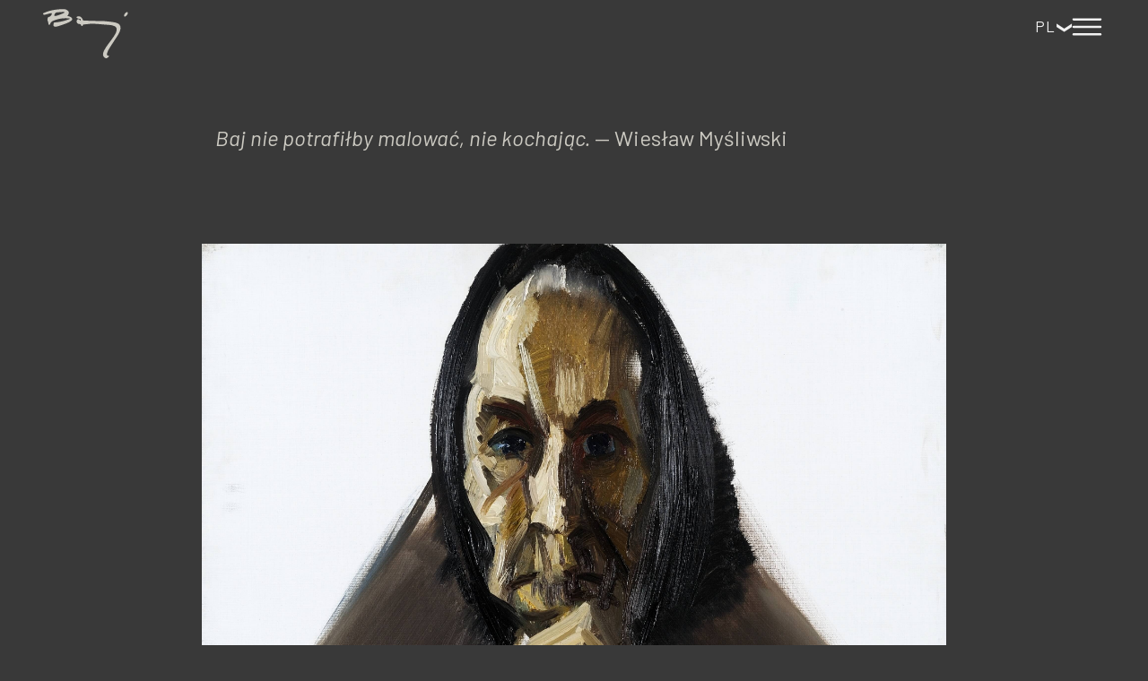

--- FILE ---
content_type: text/html; charset=utf-8
request_url: https://baj.art/matka_pl.html
body_size: 5029
content:
<!DOCTYPE html>
<html lang="en">

<head>
  <meta charset="UTF-8" />
  <meta http-equiv="X-UA-Compatible" content="IE=edge" />
  <meta name="description" content="" />
  <meta name="viewport" content="width=device-width, initial-scale=1.0" />
  
  <meta property="og:title" content="Matka pl" />
  <meta property="og:description" content="" />
  <meta property="og:image" content="https://baj.art/img/share-image.png" />
  <meta name="generator" content="app.robbo.so">
  
  <title>Matka pl</title>
  <link rel="icon" type="image/x-icon" href="/img/favicon.ico" />
  <meta name="author" content="" />
  <script defer src="js/site.js"></script>
  <script defer src="js/slides.js"></script>
  <script defer src="js/setup.js"></script>
  <link rel="stylesheet" href="css/styles.css" />
  <link rel="stylesheet" href="css/slides.css" />

  <link rel="preconnect" href="https://fonts.googleapis.com">
  <link rel="preconnect" href="https://fonts.gstatic.com" crossorigin>
  <link href="https://fonts.googleapis.com/css?family=Barlow:ital,wght@0,400;0,600;0,900;1,400" rel="stylesheet">

  <link rel="stylesheet" href="https://fonts.googleapis.com/css2?family=Material+Symbols+Outlined:opsz,wght,FILL,GRAD@48,400,0,0" />
  
  
  

  <script defer src="js/robbo-article.js"></script>
  <script defer src="js/robbo-search.js"></script>

  
<script>
document.addEventListener("DOMContentLoaded", function() {
document.getElementById("wrapperMenu").addEventListener("click", function(event) {
if (event.target.tagName === "A" && event.target.closest("nav#wrapperMenu")) {
document.body.classList.remove("wrapper-menu-open");
mainWrapper.classList.remove("no-scroll");
document.getElementById("menuToggle").classList.add("menu-closed");
document.getElementById("menuToggle").classList.remove("menu-open");
}
});
});
</script>
<style>
html {-webkit-font-smoothing: antialiased; -moz-osx-font-smoothing: grayscale;}
</style>

  
</head>

<body class="light">
  <header class="no-preview top-bar">
    <div class="top-bar-content">
      <div class="item-home" style="cursor: pointer;">
        <a href="index_pl.html" style="display: flex;">
          <img class="logo-img" style="margin: auto;" src="" id="logoImg" alt="logo" />
        </a>
      </div>

      <div style="display: flex; gap: 1rem; align-items: center;">

        <div id="searchToggle" class="item-search"
          style="cursor: pointer; align-items: center; max-width: 200px; height: 25px; width: 25px;">
          <svg id="searchIcon" class="menu-icon search-icon" width="25px" height="25px"
            viewBox="0 0 24 24" fill="black">
            <path d="M15.5 14H14.71L14.43 13.73C15.41 12.59 16 11.11 16 9.5C16 5.91 13.09 3 9.5 3C5.91 3 3 5.91 3 9.5C3 13.09 5.91 16 9.5 16C11.11 16 12.59 15.41 13.73 14.43L14 14.71V15.5L19 20.49L20.49 19L15.5 14ZM9.5 14C7.01 14 5 11.99 5 9.5C5 7.01 7.01 5 9.5 5C11.99 5 14 7.01 14 9.5C14 11.99 11.99 14 9.5 14Z"/>
          </svg>
        </div>

        <div id="langToggle"
          style="cursor: pointer; max-width: 200px; height: 23px; width: 23px;">

          <div name="language" id="langSelect" class="menu-select" style="height: 23px;"></div>
          <div id="lang-options">
            
<div onclick=goToLangPage("pl") class="lang-option gone">PL</div>
<div onclick=goToLangPage("en") class="lang-option gone">EN</div>
          </div>
        </div>

        <div id="menuToggle" class="item-menu menu-closed"
          style="cursor: pointer; max-width: 200px; height: clamp(1rem, .5rem + 3vw, 2.5rem); width: clamp(1rem, .5rem + 3vw, 2.5rem);">
          <svg id="menuToggleOpenIcon" class="menu-icon" width="clamp(1rem, .5rem + 3vw, 2.5rem)" height="clamp(1rem, .5rem + 3vw, 2.5rem)"
            viewBox="0 0 24 24" fill="none">
            <path d="M3 7H21" stroke="black" stroke-width="1.5" stroke-linecap="round" />
            <path d="M3 12H21" stroke="black" stroke-width="1.5" stroke-linecap="round" />
            <path d="M3 17H21" stroke="black" stroke-width="1.5" stroke-linecap="round" />
          </svg>
          <svg id="menuToggleCloseIcon" class="menu-icon" width="clamp(1rem, .5rem + 3vw, 2.5rem)" height="clamp(1rem, .5rem + 3vw, 2.5rem)"
            viewBox="0 0 24 24" fill="none">
            <path d="M4 20L20 4" stroke="#292D32" stroke-width="1.5" stroke-linecap="round" stroke-linejoin="round" />
            <path d="M20 20L4 4" stroke="#292D32" stroke-width="1.5" stroke-linecap="round" stroke-linejoin="round" />
          </svg>
        </div>

        <div id="themeToggle" class="item-theme theme-closed"
          style="cursor: pointer; max-width: 200px; height: clamp(1rem, .5rem + 3vw, 2.5rem); width: clamp(1rem, .5rem + 3vw, 2.5rem);">
          <svg id="themeToggleIconDark" class="menu-icon" width="25px" height="25px"
            viewBox="0 0 24 24" fill="none">
            <path
              d="M2.02911 12.42C2.38911 17.57 6.75911 21.76 11.9891 21.99C15.6791 22.15 18.9791 20.43 20.9591 17.72C21.7791 16.61 21.3391 15.87 19.9691 16.12C19.2991 16.24 18.6091 16.29 17.8891 16.26C12.9991 16.06 8.99911 11.97 8.97911 7.13996C8.96911 5.83996 9.23911 4.60996 9.72911 3.48996C10.2691 2.24996 9.61911 1.65996 8.36911 2.18996C4.40911 3.85996 1.69911 7.84996 2.02911 12.42Z"
              stroke="black" stroke-width="1.5" stroke-linecap="round" stroke-linejoin="round" />
          </svg>
          <svg id="themeToggleIconLight" class="menu-icon" width="25px" height="25px"
            viewBox="0 0 24 24" fill="none">
            <path
              d="M12 18.5C15.5899 18.5 18.5 15.5899 18.5 12C18.5 8.41015 15.5899 5.5 12 5.5C8.41015 5.5 5.5 8.41015 5.5 12C5.5 15.5899 8.41015 18.5 12 18.5Z"
              stroke="black" stroke-width="1.5" stroke-linecap="round" stroke-linejoin="round" />
            <path
              d="M19.14 19.14L19.01 19.01M19.01 4.99L19.14 4.86L19.01 4.99ZM4.86 19.14L4.99 19.01L4.86 19.14ZM12 2.08V2V2.08ZM12 22V21.92V22ZM2.08 12H2H2.08ZM22 12H21.92H22ZM4.99 4.99L4.86 4.86L4.99 4.99Z"
              stroke="black" stroke-width="2" stroke-linecap="round" stroke-linejoin="round" />
          </svg>
        </div>

      </div>
    </div>
  </header>

  <nav id="wrapperMenu" class="wrapper-menu-top-full">
    <div class="wrapper-sections"><div id="section_804922494" class="section section-regular section-std" style=""><div class="wrapper-blocks"><div style="height: 3rem;"></div></div></div><div id="section_267992717" class="section section-regular section-responsive" style=""><div class="wrapper-blocks" ><div id="section_198128251" class="section column column-medium" style=""><div class="wrapper-blocks"><div id="section_954589301" class=" robbo-menu" style=""><div class="wrapper-blocks"><span class="block block-text " style=""><a class="item-link" href="index_pl.html">Baj.art</a></span><span class="block block-text " style=""><a class="item-link" href="stanislaw_baj_pl.html">Stanisław Baj</a></span><span class="block block-text " style=""><a class="item-link" href="film_pl.html">Film Baj i&nbsp;Bug</a></span><span class="block block-text " style=""><a class="item-link" href="rzeka_bug_pl.html">Rzeka Bug</a></span><span class="block block-text " style=""><a class="item-link" target="_blank" href="mailto:kontakt@baj.art">kontakt@baj.art</a></span></div></div></div></div><div id="section_352274486" class="section column column-medium" style=""><div class="wrapper-blocks"><div id="section_246156491" class=" robbo-menu" style=""><div class="wrapper-blocks"><span class="block block-text " style=""><a class="item-link" href="czlowiek_i_krajobraz_pl.html">Człowiek i&nbsp;krajobraz</a></span><span class="block block-text " style=""><a class="item-link" href="matka_pl.html">Matka</a></span><span class="block block-text " style=""><a class="item-link" href="bliscy_pl.html">Bliscy</a></span><span class="block block-text " style=""><a class="item-link" href="bug_pl.html">Bug</a></span><span class="block block-text " style=""><a class="item-link" href="czarna_rzeka_pl.html">Czarna rzeka</a></span><span class="block block-text " style=""><a class="item-link" href="kolor_pl.html">Kolor</a></span><span class="block block-text " style=""><a class="item-link" href="mgly_pl.html">Mgły</a></span><span class="block block-text " style=""><a class="item-link" href="kamienie_pl.html">Kamienie</a></span></div></div><div style="height: 3rem;"></div><span class="block block-text " style=""></span><span class="block block-text " style=""></span></div></div></div></div>

<style></style>


<script></script>
</div>
  </nav>

  <div id="mainWrapper" class="wrapper-main">
    <main class="wrapper-sections"><script>
                        const langRefs = {'pl': 'matka', 'en': 'mother'};
                        const langSelect = document.getElementById("langSelect");
                        langSelect.innerHTML = "PL";
    
                        var langListOpened = false;
                        document.getElementById('langSelect').addEventListener('click', function() {
                            const langOptions = document.querySelectorAll('#lang-options > div');
                            for (option of langOptions) {
                                if (langListOpened) {
                                    option.classList.add('gone')
                                } else {
                                    option.classList.remove('gone')
                                }
                            }
                            langListOpened = !langListOpened;
                        });

                        goToLangPage = (_lang) => {
                            window.location.href = langRefs[_lang] + "_" + _lang;
                        }

                    </script><div id="section_377920356" class="section section-regular section-std" style=""><div class="wrapper-blocks"><div style="height: 2rem;"></div><div id="section_723562781" class=" robbo-sentence" style=""><div class="wrapper-blocks"><span class="block block-text " style=""><i>Baj nie potrafiłby malować, nie kochając.</i> — Wiesław Myśliwski</span></div></div><h3 class="block block-heading-3 " style="">  </h3></div></div><div id="section_729972925" class="section section-slides"><div data-fadeoutbg="1" class="block-slide"><div class="block-slide-content"><figure class="block block-image " style=""><img src="img/d087d4b8c26c4a92886aaa41618606a0-image.jpg" alt="image"><figcaption class="image-caption">Matka, 2008, 65 x&nbsp;81 / (Foto: Agata Ciołek)</figcaption></figure></div></div><div data-fadeoutbg="1" class="block-slide"><div class="block-slide-content"><figure class="block block-image " style=""><img src="img/ea764b62c79b4eddb3cc3b386f379ac9-image.jpg" alt="image"><figcaption class="image-caption">Matka, 2006, 73 x&nbsp;92 / (Foto: Agata Ciołek)</figcaption></figure></div></div><div data-fadeoutbg="1" class="block-slide"><div class="block-slide-content"><figure class="block block-image " style=""><img src="img/ce09ac879be44549ba1a35c531d9a930-image.jpg" alt="image"><figcaption class="image-caption">130x100 / (Foto: Agata Ciołek)</figcaption></figure></div></div><div data-fadeoutbg="1" class="block-slide"><div class="block-slide-content"><figure class="block block-image " style=""><img src="img/8266a06c60ba443fb7f47889feabfc50-image.jpg" alt="image"><figcaption class="image-caption">Matka 2002, 180 x&nbsp;120 / (Foto: Agata Ciołek)</figcaption></figure></div></div><div  class="block-slide"><div class="block-slide-content"><q class="block block-quote " style="">Baj skupia naszą uwagę w&nbsp;punktach i&nbsp;momentach granicznych, jakby przełomowych: dźwięk –&nbsp;cisza, światło –&nbsp;mrok, wieczność –&nbsp;śmierć. A&nbsp;przy tym żadnego śladu alegoryzmu, żadnego „fabularyzowania”, żadnego cytatu, czy zapożyczenia konwencji. Wszystko tu nowe, wywiedzione wprost z&nbsp;materii dookolnego świata. — Roch Sulima</q></div></div><div data-fadeoutbg="1" class="block-slide"><div class="block-slide-content"><figure class="block block-image " style=""><img src="img/3ee8c52a7af843ae8e32228246dd58df-image.jpg" alt="image"><figcaption class="image-caption">Matka 2002 65x81 / (Foto: Agata Ciołek)</figcaption></figure></div></div><div data-fadeoutbg="1" class="block-slide"><div class="block-slide-content"><figure class="block block-image " style=""><img src="img/bda6cac4fb3f4e28ad746fdce78baec4-image.jpg" alt="image"><figcaption class="image-caption">Matka, 2009, 60x73 / (Foto: Agata Ciołek)</figcaption></figure></div></div><div data-fadeoutbg="1" class="block-slide"><div class="block-slide-content"><figure class="block block-image " style=""><img src="img/c082c4676ad34eebae9685dd33c65a1e-image.jpg" alt="image"><figcaption class="image-caption">Matka, 2006, 73x92 / (Foto: Agata Ciołek)</figcaption></figure></div></div><div data-fadeoutbg="1" class="block-slide"><div class="block-slide-content"><figure class="block block-image " style=""><img src="img/eba0ff47d22048498d5ca83a5511099b-image.jpg" alt="image"><figcaption class="image-caption">Matka, 2009, 60x73 / (Foto: Agata Ciołek)</figcaption></figure></div></div><div data-fadeoutbg="1" class="block-slide"><div class="block-slide-content"><figure class="block block-image " style=""><img src="img/90c93cff4ca1415c8dcf361169aa9ea7-image.jpg" alt="image"><figcaption class="image-caption">Matka, 2001, 92x81 / (Foto: Agata Ciołek)</figcaption></figure></div></div><div  class="block-slide"><div class="block-slide-content"><q class="block block-quote " style=""><i>Nie można rozbić syntetycznego obrazu, w którym kojarzą się: woda, kobieta, do tego matka, i śmierć. Woda to głęboki, organiczny symbol kobiety. Całej twórczości Baja patronuje matka. Najczęściej ją maluje! Kolejne momenty jej chylenia się ku śmierci! Ta matka, z krwi i kości, urasta do roli symbolu, reprezentacji idei. Jaka jawi się w istocie matka-natura Baja? Jest absolutna, jakby autystyczna, idealnie uniewrażliwiona na wszystko, dumna, do tego archetypowa. Człowiek dla niej nic nie znaczy. Zresztą ona nic nie znaczy dla siebie, ona jest, ona trwa, tworzy i niweczy w bezczasowości, na którą jest skazana. W&nbsp;obrazach Baja ta dziewicza -&nbsp;samoistna i samozwańcza -&nbsp;natura przegląda się w zwierciadle toni wodnej, sama dla siebie jest zwierciadłem prawdy.</i> — Magdalena Sołtys</q></div></div><div data-fadeoutbg="1" class="block-slide"><div class="block-slide-content"><figure class="block block-image " style=""><img src="img/d4567dc3000a48ebbacc6ac30bd218ef-image.jpg" alt="image"><figcaption class="image-caption">Matka, modlitwa, 2006, 116x89 / (Foto: Agata Ciołek)</figcaption></figure></div></div><div data-fadeoutbg="1" class="block-slide"><div class="block-slide-content"><figure class="block block-image " style=""><img src="img/f5008fdf987047ffbfb5b60725eaa520-image.jpg" alt="image"><figcaption class="image-caption">Matka 1994, 89x116 / (Foto: Agata Ciołek)</figcaption></figure></div></div><div data-fadeoutbg="1" class="block-slide"><div class="block-slide-content"><figure class="block block-image " style=""><img src="img/b4355a8d5aeb49498220969069ea5873-image.jpg" alt="image"><figcaption class="image-caption">Matka</figcaption></figure></div></div><div data-fadeoutbg="1" class="block-slide"><div class="block-slide-content"><figure class="block block-image " style=""><img src="img/305ab9ec27be4950a18c91df210fbd22-image.jpg" alt="image"><figcaption class="image-caption">Matka Zielna, 2006, 150x92 / (Foto: Agata Ciołek)</figcaption></figure></div></div><div data-fadeoutbg="1" class="block-slide"><div class="block-slide-content"><figure class="block block-image " style=""><img src="img/4c5a9565cd794cd499d4494d9ed7e185-image.jpg" alt="image"><figcaption class="image-caption">Matka, 2009, 65x81 / (Foto: Agata Ciołek)</figcaption></figure></div></div><div data-fadeoutbg="1" class="block-slide"><div class="block-slide-content"><figure class="block block-image " style=""><img src="img/008c29716ab84a4eaaef51e254363e14-image.jpg" alt="image"><figcaption class="image-caption">Matka, 2007, 81x65 / (Foto: Agata Ciołek)</figcaption></figure></div></div><div data-fadeoutbg="1" class="block-slide"><div class="block-slide-content"><figure class="block block-image " style=""><img src="img/6e9f64e67f3044c4ab6b8b6c50f58342-image.jpg" alt="image"><figcaption class="image-caption">Wrota, 1997, 200x300 / (Foto: Agata Ciołek)</figcaption></figure><span class="block block-text " style=""></span></div></div>

<style></style>


<script></script>
</main>

    <footer class="wrapper-footer"><div id="section_924919437" class="section section-regular section-std" style=""><div class="wrapper-blocks"><div id="section_893750948" class=" robbo-menu-footer" style=""><div class="wrapper-blocks"><span class="block block-text " style="">©2024 Stanisław Baj </span></div></div><span class="block block-text " style=""></span></div></div>

<style></style>


<script></script>
</footer>
  </div>

  <aside id="ogimage" class="gone">
    <img src="https://baj.art/img/share-image.png" alt="ogimage">
  </aside>

  <aside id="slideLoadingIndicator" class="slide-loading-indicator gone">
    <img src="img/progress.gif" alt="loading">
  </aside>

  <aside id="slidesHint" class="slides-hint gone">
    <div class="slides-hint-content">
      <img src="img/slide-scroll-info.png" alt="You can use keyboard arrows to animate slide transitions">
    </div>
  </aside>

  <aside id="scrollUp" class="scroll-up-arrow gone">
    <img src="img/up-arrow.svg" alt="Scroll up">
  </aside>

</body>

</html>


--- FILE ---
content_type: text/css; charset=utf-8
request_url: https://baj.art/css/styles.css
body_size: 40712
content:
@import url('https://fonts.googleapis.com/css?family=Barlow:ital,wght@0,400;0,600;0,900;1,400&display=swap');

html {
    overflow-y: scroll;
}
html, body {
    margin: 0px;
    padding: 0px;
    overflow-x: hidden;
    font-family: Barlow, sans-serif;
}

* {
    box-sizing: border-box;
    transition: background 0ms ease-in, color 0ms ease-in;
}
*:focus {
    outline: none;
    border: none;
}

a {
    color: currentColor;
    text-decoration: none;
}

.inline {
    display: inline;
}

.gone {
    display: none !important;
}

.bold {
    font-weight: bold;
}

.italic {
    font-style: italic;
}

.underline {
    text-decoration: underline;
}

.no-scroll {
    position: fixed;
    overflow: hidden;
    left: 50%;
    transform: translateX(-50%);
}

:root {
    --color-light-page: rgb(156,156,156);
    --color-light-font-std: #000;
    --color-light-font-var: #dddddd;
    --color-light-font-slides: #000;
    --color-light-bg-std: transparent;
    --color-light-bg-var: #646464;
    --color-light-bg-slides: transparent;
    --color-light-link: #000;
    --color-light-link-var: #2D2D4C;
    --color-light-toggle: #2D2D4C;
    --color-light-toggle-var: #2D2D4C;
    --color-light-topbar-font: #2D2D2D;
    --color-light-topbar-bg: linear-gradient(to bottom, rgba(128,128,128,1), rgba(156,156,156,1));
    --color-light-menu-backdrop-color: linear-gradient(to bottom, rgba(156,156,156,1), rgba(156,156,156,0.78));
    --color-light-footer-font: #8D8D8D;
    --color-light-footer-bg: transparent;

    --color-light-form-label-font: form-label.font-light;
    --color-dark-form-label-font: form-label.font-dark;
    --color-light-input-simple-font: input-simple.font-light;
    --color-dark-input-simple-font: input-simple.font-dark;
    --color-light-input-simple-bg: input-simple.bg-light;
    --color-dark-input-simple-bg: input-simple.bg-dark;
    --color-light-input-checkbox-font: input-checkbox.font-light;
    --color-dark-input-checkbox-font: input-checkbox.font-dark;
    --color-light-input-checkbox-bg: input-checkbox.bg-light;
    --color-dark-input-checkbox-bg: input-checkbox.bg-dark;
    --color-light-input-select-font: input-select.font-light;
    --color-dark-input-select-font: input-select.font-dark;
    --color-light-input-select-bg: input-select.bg-light;
    --color-dark-input-select-bg: input-select.bg-dark;
    --color-light-btn-submit-font: btn-submit.font-light;
    --color-dark-btn-submit-font: btn-submit.font-dark;
    --color-light-btn-submit-bg: btn-submit.bg-light;
    --color-dark-btn-submit-bg: btn-submit.bg-dark;
    
    --color-dark-page: #393939;
    --color-dark-font-std: #cccac2;
    --color-dark-font-var: #d3d3d3;
    --color-dark-font-slides: #cccac2;
    --color-dark-bg-std: transparent;
    --color-dark-bg-var: #313131;
    --color-dark-bg-slides: #393939;
    --color-dark-link: #cccac2;
    --color-dark-link-var: #FDEAF0;
    --color-dark-toggle: color.dark-toggle-std;
    --color-dark-toggle-var: color.dark-toggle-var;
    --color-dark-topbar-font: #f2f2f2;
    --color-dark-topbar-bg: linear-gradient(to bottom, rgba(57,57,57,1) , rgba(57,57,57,0))background:;
    --color-dark-menu-backdrop-color: linear-gradient(180deg, rgba(57,57,57,1) 0%, rgba(57,57,57,0.8) 80%, rgba(57,57,57,0.7) 100%);
    --color-dark-footer-font: #8D8D8D;
    --color-dark-footer-bg: transparent;

    --color-dark-input-search-font: color.dark-input-search-font;
    --color-light-input-search-font: #dddddd;
    --color-dark-input-search-bg: color.dark-input-search-bg;
    --color-light-input-search-bg: #646464;

    --color-dark-input-search2-font: color.dark-input-search2-font;
    --color-light-input-search2-font: #2D2D4C;
    --color-dark-input-search2-bg: color.dark-input-search2-bg;
    --color-light-input-search2-bg: #E7E7E7;
    --color-search2-light-input-checkbox-font: search2-input-checkbox.font-light;
    --color-search2-dark-input-checkbox-font: search2-input-checkbox.font-dark;
    --color-search2-light-input-checkbox-bg: search2-input-checkbox.bg-light;
    --color-search2-dark-input-checkbox-bg: search2-input-checkbox.bg-dark;

    --color-dark-toggle-bg: block-toggle-item.dark-color-bg;
    --color-light-toggle-bg: block-toggle-item.light-color-bg;

    --color-dark-footer-link: color.dark-footer-link-font;
    --color-light-footer-link: #2D2D4C;
}

.light {
    --color-footer-link: var(--color-light-footer-link);
    --color-page: var(--color-light-page);
    --color-font-std: var(--color-light-font-std);
    --color-font-var: var(--color-light-font-var);
    --color-font-slides: var(--color-light-font-slides);
    --color-bg-std: var(--color-light-bg-std);
    --color-bg-var: var(--color-light-bg-var);
    --color-bg-slides: var(--color-light-bg-slides);
    --color-link: var(--color-light-link);
    --color-link-var: var(--color-light-link-var);
    --color-toggle: var(--color-light-toggle);
    --color-toggle-var: var(--color-light-toggle-var);
    --color-topbar-font: var(--color-light-topbar-font);
    --color-topbar-bg: var(--color-light-topbar-bg);
    --color-menu-backdrop-color: var(--color-light-menu-backdrop-color);
    --color-footer-font: var(--color-light-footer-font);
    --color-footer-bg: var(--color-light-footer-bg);
    --color-toggle-bg: var(--color-light-toggle-bg);

    --color-form-label-font: var(--color-light-form-label-font);
    --color-input-simple-font: var(--color-light-input-simple-font);
    --color-input-simple-bg: var(--color-light-input-simple-bg);
    --color-input-select-font: var(--color-light-input-select-font);
    --color-input-select-bg: var(--color-light-input-select-bg);
    --color-input-checkbox-font: var(--color-light-input-checkbox-font);
    --color-input-checkbox-bg: var(--color-light-input-checkbox-bg);
    --color-btn-submit-font: var(--color-light-btn-submit-font);
    --color-btn-submit-bg: var(--color-light-btn-submit-bg);
    --color-input-search-font: var(--color-light-input-search-font);
    --color-input-search-bg: var(--color-light-input-search-bg);
    
    --color-input-search2-font: var(--color-light-input-search2-font);
    --color-input-search2-bg: var(--color-light-input-search2-bg);
    --color-search2-input-checkbox-font: var(--color-search2-light-input-checkbox-font);
    --color-search2-input-checkbox-bg: var(--color-search2-light-input-checkbox-bg);
}

.dark {
    --color-footer-link: var(--color-dark-footer-link);
    --color-page: var(--color-dark-page);
    --color-font-std: var(--color-dark-font-std);
    --color-font-var: var(--color-dark-font-var);
    --color-font-slides: var(--color-dark-font-slides);
    --color-bg-std: var(--color-dark-bg-std);
    --color-bg-var: var(--color-dark-bg-var);
    --color-bg-slides: var(--color-dark-bg-slides);
    --color-link: var(--color-dark-link);
    --color-link-var: var(--color-dark-link-var);
    --color-toggle: var(--color-dark-toggle);
    --color-toggle-var: var(--color-dark-toggle-var);
    --color-topbar-font: var(--color-dark-topbar-font);
    --color-topbar-bg: var(--color-dark-topbar-bg);
    --color-menu-backdrop-color: var(--color-dark-menu-backdrop-color);
    --color-footer-font: var(--color-dark-footer-font);
    --color-footer-bg: var(--color-dark-footer-bg);
    --color-toggle-bg: var(--color-dark-toggle-bg);

    --color-form-label-font: var(--color-dark-form-label-font);
    --color-input-simple-font: var(--color-dark-input-simple-font);
    --color-input-simple-bg: var(--color-dark-input-simple-bg);
    --color-input-checkbox-font: var(--color-dark-input-checkbox-font);
    --color-input-checkbox-bg: var(--color-dark-input-checkbox-bg);
    --color-input-select-font: var(--color-dark-input-select-font);
    --color-input-select-bg: var(--color-dark-input-select-bg);
    --color-btn-submit-font: var(--color-dark-btn-submit-font);
    --color-btn-submit-bg: var(--color-dark-btn-submit-bg);

    --color-input-search-font: var(--color-dark-input-search-font);
    --color-input-search-bg: var(--color-dark-input-search-bg);

    --color-input-search2-font: var(--color-dark-input-search2-font);
    --color-input-search2-bg: var(--color-dark-input-search2-bg);
    --color-search2-input-checkbox-font: var(--color-search2-dark-input-checkbox-font);
    --color-search2-input-checkbox-bg: var(--color-search2-dark-input-checkbox-bg);
}

body {
    background: var(--color-page);
}

.top-bar {
    display: flex !important;
    height: 60px;
    padding: 10px;
    font-size: 18px; 
    letter-spacing: 0.7px; 
    color: var(--color-topbar-font); 
    background: var(--color-topbar-bg);
    z-index: 1000;
}
.top-bar-content {
    width: clamp(0rem, 94%, 75rem);
    height: 100%;
    display: flex;
    align-items: center;
    gap: 1rem;
    justify-content: space-between;
    margin: auto;
    z-index: 1000;
    font-family: top-bar.font-family;
}
.logo-img {
    min-height: auto;
    height: 55px;
    max-height: 60px;
    max-width: 100%;
    object-fit: contain;
    align-self: flex-start;
    overflow: hidden;
}

.item-theme {
    position: relative;
    display: none !important;
}
.item-theme svg {
    position: absolute;
    top: 0;
    left: 0;
    opacity: 1;
    transition: all 800ms ease;
    transform: rotate(0deg) scale(1);
}

.theme-dark svg:first-of-type {
    opacity: 0;
    transform: rotate(45deg) scale(0.1);
}

.theme-light svg:last-of-type {
    opacity: 0;
    transform: rotate(-45deg) scale(0.1);
}

.item-search {
    position: relative;
    display: none !important;
}

.item-search svg {
    position: absolute;
    top: 0;
    left: 0;
    opacity: 1;
}

#wrapperMenu div,
#wrapperMenu section {
    background: none;
}

.item-menu {
    position: relative;
    display: block !important;
}

.item-menu svg {
    position: absolute;
    top: 0;
    left: 0;
    opacity: 1;
    transition: all 800ms ease;
    transform: rotate(0deg) scale(1);
}

.menu-open svg:first-of-type {
    opacity: 0;
    transform: rotate(45deg) scale(0.1);
}

.menu-closed svg:last-of-type {
    opacity: 0;
    transform: rotate(-45deg) scale(0.1);
}

#langToggle {
    width: calc(2.25 * 1.05rem) !important;
    position: relative;
    display: block;
}

#langToggle::before {
    content: '❮';
    transform: rotate(270deg);
    color: var(--color-topbar-font);
    font-size: 1.05rem;
    display: block;
    position: absolute;
    right: 0px;
    top: calc(50% - calc(1.05rem / 1.7));
    pointer-events: none;
}

#lang-options {
    position: fixed;
    z-index: 1000;
}

.lang-option {
    width: calc(2.5 * 1.05rem) !important;
    margin: 2px;
    padding: 4px 0px;
    text-align: center;
    background: var(--color-topbar-bg);
    opacity: 0.8;
    border-radius: 2px;
}
.lang-option:hover {
    opacity: 0.92;
}

.menu-select {
    width: 100%;
    cursor: pointer;
    display: block;
    color: var(--color-topbar-font);
    font-size: 1.05rem;
    background: transparent;
    border: none;
    position: relative;
    align-items: center;
}

.menu-icon {
    max-width: 100%;
    max-height: 100%;
}
.menu-icon path {
    stroke: var(--color-topbar-font); 
}

.search-icon path {
    stroke: none; 
    fill: var(--color-topbar-font); 
}

.item-home {
    height: 100%;
    display: flex !important;
}
.item-home a {
    height: 100%;
}

.wrapper-menu-top-full {
    position: fixed;
    top: 60px;
    left: 0;
    width: 100%;
    height: 100%;
    background: var(--color-menu-backdrop-color);
    z-index: 10;
    overflow-y: auto;

    opacity: 0;
    transform: translateY(-100%);
}

.wrapper-menu-top-fit {
    position: fixed;
    top: 60px;
    left: 0;
    width: 100%;
    background: var(--color-menu-backdrop-color);
    z-index: 10;
    overflow-y: auto;

    opacity: 0;
    transform: translateY(-100%);
}

.wrapper-menu-left-full {
    position: fixed;
    top: 60px;
    left: 0;
    width: 100%;
    height: 100%;
    background: var(--color-menu-backdrop-color);
    z-index: 10;
    overflow-y: auto;

    opacity: 0;
    transform: translateX(-100%);
}

.wrapper-menu-left-fit {
    position: fixed;
    top: 60px;
    left: 0;
    width: max-content;
    height: 100%;
    background: var(--color-menu-backdrop-color);
    z-index: 10;
    overflow-y: auto;
    padding: 0 60px;

    opacity: 0;
    transform: translateX(-100%);
}

.wrapper-menu-right-full {
    position: fixed;
    top: 60px;
    right: 0;
    width: 100%;
    height: 100%;
    background: var(--color-menu-backdrop-color);
    z-index: 10;
    overflow-y: auto;

    opacity: 0;
    transform: translateX(200%);
}

.wrapper-menu-right-fit {
    position: fixed;
    top: 60px;
    right: 0;
    height: 100%;
    background: var(--color-menu-backdrop-color);
    z-index: 10;
    overflow-y: auto;
    padding: 0 60px;

    opacity: 0;
    transform: translateX(200%);
}

.wrapper-menu-transition {
    transition: all 1s ease-in-out;
}

.wrapper-menu-open nav {
    opacity: 1;
    transform: translateY(0%);
    transform: translateX(0%);
    transition: all 1s ease-in-out;
}

.wrapper-footer {
    display: block !important;
    width: clamp(0rem, 100%, 75rem);
    margin: 1rem auto 1rem auto;

    color: var(--color-footer-font) !important;
    background: var(--color-footer-bg) !important;
    font-family: Barlow, sans-serif !important;
}
.wrapper-footer * {
    color: var(--color-footer-font) !important;
    background: var(--color-footer-bg) !important;
    font-family: Barlow, sans-serif !important;
}
.wrapper-footer div {
    margin: 0 !important;
}
.wrapper-footer .block-divider {
    margin: auto !important;
}
.wrapper-footer .item-link {
    /* display: inline-table; */
    width: fit-content !important;
    margin: auto !important;

    padding-bottom: 0.35rem-bottom;
    color: var(--color-footer-link) !important;
    background: linear-gradient(to right, rgba(204,202,194,0), rgba(204,202,194,0)), linear-gradient(to right, rgba(204,202,194,1), rgba(204,202,194,.75)) !important;
    background-size: 100% 0.14rem, 0 0.14rem !important;
    background-position: 100% 100%, 0 100% !important;
    background-repeat: no-repeat !important;
    transition: background-size 500ms !important;
}
.wrapper-footer .item-link:hover,
.wrapper-footer .item-link:focus {
    background-size: 0 0.14rem, 100% 0.14rem !important;
}


.wrapper-main {
    width: clamp(10rem, 100%, 95%);
    margin: 2rem auto 0rem auto;

    display: flex;
    flex-direction: column; 

    font-size: clamp(0.875rem, 0.625rem + 1.3333vw, 1.3rem);
    font-weight: 400;
    line-height: 1.5;
    text-align: left;
    color: var(--color-font-std);
}

.wrapper-sections {
    width: clamp(0rem, 100%, 100%);
    margin: 0rem 0rem 0 0rem;

    display: flex;
    flex-direction: column;
    align-items: center;
}

.section {
    width: clamp(20rem, 100%, 75rem);
    margin: 0rem auto clamp(.5rem, 1vw + .71rem, 2.6rem) auto;
    padding: 0 0 0 0;
    color: var(--color-font-std);
    background: var(--color-bg-std);
}

.section-var {
    color: var(--color-font-var);
    background: var(--color-bg-var);
    padding: clamp(1px, 1vw + .1rem, 1.6rem) clamp(1px, 1vw + .1rem, 1.6rem) clamp(1px, 1vw + .1rem, 1.6rem) clamp(1px, 1vw + .1rem, 1.6rem);
}
.section-var .section {
    color: var(--color-font-var);
}

.section-var .block-file a {
    color: var(--color-link-var);
}

.section-var .item-link {
    color: var(--color-link-var) !important;
}

.section-responsive {
    width: clamp(20rem, 80%, 75rem);
    display: flex;
    justify-content: center;
}

.wrapper-blocks {
    width: clamp(0rem, 100%, 100%);
    margin: auto auto auto auto;
}

.section-responsive > .wrapper-blocks {
    width: clamp(20rem, 80%, 75rem);
    display: grid;
    grid-template-columns: repeat(auto-fit, minmax(20rem, 1fr));
    gap: clamp(0px, 1vw + 0.5rem, 2rem) clamp(0px, 1vw + 0.5rem, 2rem);
}
@media screen and (max-width: 20rem) {
    .section-responsive > .wrapper-blocks {
        grid-template-columns: repeat(auto-fit, 100%) !important;
    }
}

.column > .wrapper-blocks {
    width: clamp(0rem, 100%, 100%);
    margin: auto auto auto auto;
    display: block;
}


.block {
    display: block;
    width: clamp(0rem, 100%, 50rem);
    margin: 0 auto clamp(0px, 1vw + 0.5rem, .5rem) auto;
}

.section-responsive .wrapper-blocks .block {
   width: 100%;
   justify-self: stretch;
}


.block-chart {
    display: block;
    width: clamp(block-chart.width-min, block-chart.width-med, block-chart.width-max);
    margin: block-chart.margin-top block-chart.margin-right block-chart.margin-bottom block-chart.margin-left;
}

.block-text {
    width: clamp(0rem, 100%, 50rem);
    margin: 0 auto clamp(0px, 1vw + 0.5rem, .5rem) auto;

    font-family: Barlow, sans-serif;
    font-size: clamp(0.9rem, 0.75rem + 0.6667vw, 1.125rem);
    font-weight: 400;
    line-height: 1.5;
    text-align: left;
}

.block-image {
    width: clamp(20rem, 100%, 100%);
    margin: 0 0 clamp(0px, 1vw + 0.5rem, 1.2rem) 0;
}
.block-image img {
    max-width: 100%;
    margin: auto;
}
.image-caption {
    font-family: Barlow, sans-serif;
    font-size: 0.875rem;
    font-weight: 400;
    line-height: 1.6;
    text-align: left;
}

.block-todo {
    width: clamp(0rem, 100%, 50rem);
    margin: block-todo.margin-top block-todo.margin-right block-todo.margin-bottom block-todo.margin-left;

    font-family: Barlow, sans-serif;
    font-size: 1.2rem;
    font-weight: 500;
    line-height: 2;
    text-align: left;
}

.block-bullet-list {
    width: clamp(0rem, 100%, 50rem);
    margin: block-bullet-list.margin-top block-bullet-list.margin-right block-bullet-list.margin-bottom block-bullet-list.margin-left;

    list-style: inside;
    font-family: Barlow, sans-serif;
    font-size: 1.2rem;
    font-weight: 500;
    line-height: 1.5;
    text-align: left;
    padding-inline-start: block-bullet-list.padding-inline-start;
}

.block-numbered-list {
    width: clamp(0rem, 100%, 50rem);
    margin: block-numbered-list.margin-top block-numbered-list.margin-right block-numbered-list.margin-bottom block-numbered-list.margin-left;
    
    list-style: inside;
    font-family: Barlow, sans-serif;
    font-size: 1.2rem;
    font-weight: 500;
    line-height: 1.5;
    text-align: left;
    padding-inline-start: block-numbered-list.padding-inline-start;
}
.block-numbered-list > li {
    list-style-type: decimal;
}

.block-heading-1 {
    width: clamp(0rem, 100vw, 50rem);
    margin: 0 auto clamp(0px, 1vw + 0.5rem, 1.5rem) auto;

    font-family: Barlow, sans-serif;
    font-size: 3.3rem;
    font-weight: 600;
    line-height: 1.2;
    text-align: left;
}

.block-heading-2 {
    width: clamp(0rem, 100vw, 50rem);
    margin: 0 auto clamp(0px, 1vw + 0.5rem, 1.5rem) auto;

    font-family: Barlow, sans-serif;
    font-size: 2.2rem;
    font-weight: 600;
    line-height: 1.2;
    text-align: left;
}

.block-heading-3 {
    width: clamp(0rem, 100vw, 50rem);
    margin: 0 auto clamp(0px, 1vw + 0.5rem, 1.5rem) auto;

    font-family: Barlow, sans-serif;
    font-size: 1.7rem;
    font-weight: 600;
    line-height: 1.2;
    text-align: left;
}

.block-quote {
    width: clamp(0rem, 100%, 50rem);
    margin: block-quote.margin-top block-quote.margin-right block-quote.margin-bottom block-quote.margin-left;
    
    padding: 0px !important;
    font-family: Barlow, sans-serif;
    font-size: clamp(0.85rem, 1vw + 0.8rem, 1.5rem);
    font-weight: 400;
    line-height: 1.6;
    text-align: left;
    font-style: normal;
}
.block-quote::before, .block-quote::after {
    content: "";
}

.block-divider {
    width: clamp(50rem, 100%, 50rem);
    margin: block-divider.margin-top block-divider.margin-right block-divider.margin-bottom block-divider.margin-left;
    border-top: 0.1rem solid var(--color-font-std);
}

.block-table {
    width: clamp(0rem, 100%, 50rem);
    margin: block-table.margin-top block-table.margin-right block-table.margin-bottom block-table.margin-left;
    overflow: scroll;
 
    border-collapse: collapse;
    font-family: Barlow, sans-serif;
    text-align: left;
}
.block-table * :not(tbody) {
    width: auto !important;
}
.block-table tbody {
    display: table;
    width: 100%;
}
.block-table th {
    padding-top: 12px;
    padding-bottom: 12px;
}
.block-table td, .block-table th {
    border: 1px solid var(--color-font-std);
    padding: 8px;
}
.block-table tr:hover {
    background-color: #f2f2f2;
}

.block-link-to-page {
    width: clamp(0rem, 100%, 50rem);
    margin: 0 0.66rem clamp(.5rem, 1vw + 0.5rem, 1rem) 0.66rem;
    
    padding: 0px !important;
    font-family: Barlow, sans-serif;
    font-size: 1.2rem;
    font-weight: 400;
    line-height: 1.4;
    text-align: left;
    font-style: regular;
    color: #000;
}

.block-audio {
    width: 100%;
    margin: 1rem auto;
    text-align: center;
}

.block-video {
    width: clamp(20rem, 100%, 100%);
    margin: 0rem auto 0rem auto;
}
.block-video video {
    width: 100%;
}

.block-callout {
    width: clamp(block-callout.width-min, block-callout.width-med, block-callout.width-max);
    margin: block-callout.margin-top block-callout.margin-right block-callout.margin-bottom block-callout.margin-left;
    padding: block-callout.padding;
    background-color: #D52C60-bg;
}
.callout-title {
    display: flex;
}
.callout-emoji {
    width: block-callout.icon-size;
    font-size: block-callout.icon-size;
    margin: block-callout.icon-margin-top block-callout.icon-margin-right block-callout.icon-margin-bottom block-callout.icon-margin-left;
}
.callout-content {
    text-align: left;
    margin: block-callout.content-margin-top block-callout.content-margin-right block-callout.content-margin-bottom block-callout.content-margin-left;
}

.block-file {
    width: clamp(0rem, 100%, 50rem);
    margin: block-file.margin-top block-file.margin-right block-file.margin-bottom block-file.margin-left;
}
.block-file a {
    color: var(--color-link);
    background: linear-gradient(to right, rgba(204,202,194,0), rgba(204,202,194,0)), linear-gradient(to right, rgba(204,202,194,1), rgba(204,202,194,.75));
    background-size: 100% 0.14rem, 0 0.14rem;
    background-position: 100% 100%, 0 100%;
    background-repeat: no-repeat;
    transition: background-size 500ms;
}
.block-file a:hover,
.block-file a:focus {
    background-size: 0 0.14rem, 100% 0.14rem;
}

.block-icon {
    display: block-icon.display;
    width: clamp(block-icon.width-min, block-icon.width-med, block-icon.width-max);
    margin: block-icon.margin-top block-icon.margin-right block-icon.margin-bottom block-icon.margin-left;
}
.material-symbols-outlined {
    font-size: clamp(block-icon.icon-width-min, block-icon.icon-width-med, block-icon.icon-width-max) !important;
}

.block-embed {
    position: relative;
    padding-bottom: 56.25%;
    height: 0;
    width: clamp(0rem, 100%, 75rem);
}
iframe {
    position: absolute;
    top: 0;
    left: 0;
    width: 100%;
    height: 100%;
}


.block-toggle-item {
    width: clamp(0rem, 100%, 50rem);
    margin: block-toggle-item.margin-top block-toggle-item.margin-right block-toggle-item.margin-bottom block-toggle-item.margin-left;
    background: var(--color-toggle-bg);
    cursor: pointer;
    font-family: Barlow, sans-serif;
    font-size: 1.2rem;
    font-weight: 400;
    line-height: 1.5;
    text-align: left;

    color: var(--color-toggle);
    padding: block-toggle-item.padding-top block-toggle-item.padding-right block-toggle-item.padding-bottom block-toggle-item.padding-left;
}
.block-toggle-item * {
    width: auto !important;
}
.block-toggle-item > div {
    flex-direction: block-toggle-item.flex-direction;
    text-align: left;
    justify-content: block-toggle-item.title-justify;
}
.block-toggle-item > div:nth-child(1) > div:nth-child(3) > span{
    width: fit-content !important;
    background: block-toggle-item.animation-decoration;
    background-size: block-toggle-item.animation-size;
    background-position: block-toggle-item.animation-position;
    background-repeat: no-repeat;
    transition: background-size block-toggle-item.transition-time;
}
.block-toggle-item > div > .material-symbols-outlined {
    margin: block-toggle-item.margin-icon-top block-toggle-item.margin-icon-right block-toggle-item.margin-icon-bottom block-toggle-item.margin-icon-left !important;
}

.block-toggle-item > div:nth-child(1) > div:nth-child(3) > span:hover ,
.block-toggle-item > div:nth-child(1) > div:nth-child(3) > span:focus {
    background-size: 0 0.14rem, 100% 0.14rem;
}
.block-toggle-item-on {
    /* background: none; */
    background-size: 0px;
}
.block-toggle-item-child {
    width: fit-content !important;
    margin: block-toggle-item.margin-child-top block-toggle-item.margin-child-right block-toggle-item.margin-child-bottom block-toggle-item.margin-child-left;
    
    display: none;
    font-family: block-toggle-item.hint-font-family;
    font-size: 1.1rem;
    font-weight: 400;
    line-height: 1.5;
    text-align: left;
}


.item-link {
    /* display: inline-table; */
    width: fit-content !important;
    margin: auto;

    padding-bottom: 0.35rem-bottom;
    color: var(--color-link);
    background: linear-gradient(to right, rgba(204,202,194,0), rgba(204,202,194,0)), linear-gradient(to right, rgba(204,202,194,1), rgba(204,202,194,.75));
    background-size: 100% 0.14rem, 0 0.14rem;
    background-position: 100% 100%, 0 100%;
    background-repeat: no-repeat;
    transition: background-size 500ms;
}
.item-link:hover,
.item-link:focus {
    background-size: 0 0.14rem, 100% 0.14rem;
}


.wrapper-form {
    width: clamp(wrapper-form.width-min, wrapper-form.width-med, wrapper-form.width-max);
    margin: wrapper-form.margin-top wrapper-form.margin-right wrapper-form.margin-bottom wrapper-form.margin-left;

    display: flex;
    flex-direction: column;
    border: wrapper-form.border-style;
    border-radius: wrapper-form.border-radius;
}

.form-label {
    width: clamp(form-label.width-min, form-label.width-med, form-label.width-max);
    margin: form-label.margin-top form-label.margin-right form-label.margin-bottom form-label.margin-left;

    color: var(--color-form-label-font);
    font-size: form-label.font-size;
    font-weight: form-label.font-weight;
    line-height: form-label.font-height;
    text-align: form-label.font-align;
}

.input-simple {
    width: clamp(input-simple.width-min, input-simple.width-med, input-simple.width-max);
    margin: input-simple.margin-top input-simple.margin-right input-simple.margin-bottom input-simple.margin-left;

    padding: input-simple.padding-top input-simple.padding-right input-simple.padding-bottom input-simple.padding-left;
    color: var(--color-input-simple-font);
    background: var(--color-input-simple-bg);
    font-family: inherit;
    font-size: input-simple.font-size;
    font-weight: input-simple.font-weight;
    line-height: input-simple.font-height;
    text-align: input-simple.font-align;
    border: input-simple.border-style;
    border-radius: input-simple.border-radius;
}

.input-textarea {
    width: clamp(input-textarea.width-min, input-textarea.width-med, input-textarea.width-max);
    margin: input-textarea.margin-top input-textarea.margin-right input-textarea.margin-bottom input-textarea.margin-left;

    padding: input-textarea.padding-top input-textarea.padding-right input-textarea.padding-bottom input-textarea.padding-left;
    color: var(--color-input-simple-font);
    background: var(--color-input-simple-bg);
    font-family: inherit;
    font-size: input-textarea.font-size;
    font-weight: input-textarea.font-weight;
    line-height: input-textarea.font-height;
    text-align: input-textarea.font-align;
    border: input-textarea.border-style;
    border-radius: input-textarea.border-radius;
}

.input-select {
    width: clamp(input-select.width-min, input-select.width-med, input-select.width-max);
    margin: input-select.margin-top input-select.margin-right input-select.margin-bottom input-select.margin-left;

    padding: input-select.padding-top input-select.padding-right input-select.padding-bottom input-select.padding-left;
    color: var(--color-input-select-font);
    background: var(--color-input-select-bg);
    font-family: inherit;
    font-size: input-select.font-size;
    font-weight: input-select.font-weight;
    line-height: input-select.font-height;
    text-align: input-select.font-align;
    border: input-select.border-style;
    border-radius: input-select.border-radius;
}

.input-checkbox-wrapper {
    width: clamp(input-checkbox.width-min, input-checkbox.width-med, input-checkbox.width-max);
    margin: input-checkbox.margin-top input-checkbox.margin-right input-checkbox.margin-bottom input-checkbox.margin-left;
    display: flex;
    align-items: center;

    padding: input-checkbox.padding-top input-checkbox.padding-right input-checkbox.padding-bottom input-checkbox.padding-left;
    color: var(--color-input-checkbox-font);
    background: var(--color-input-checkbox-bg);
    font-family: inherit;
    font-size: input-checkbox.font-size;
    font-weight: input-checkbox.font-weight;
    line-height: input-checkbox.font-height;
    text-align: input-checkbox.font-align;
    border: input-checkbox.border-style;
    border-radius: input-checkbox.border-radius;
}
.input-checkbox {
    width: input-checkbox.checkbox-size;
    height: input-checkbox.checkbox-size;
    margin-right: calc(input-checkbox.checkbox-size / 3);
}
.input-checkbox-wrapper .form-label {
    margin: 0px;
}

.btn-submit {
    width: clamp(btn-submit.width-min, btn-submit.width-med, btn-submit.width-max);
    margin: btn-submit.margin-top btn-submit.margin-right btn-submit.margin-bottom btn-submit.margin-left;

    color: var(--color-btn-submit-font);
    background: var(--color-btn-submit-bg);
    font-size: btn-submit.font-size;
    font-weight: btn-submit.font-weight;
    line-height: btn-submit.font-height;
    text-align: btn-submit.font-align;
    border: btn-submit.border-style;
    border-radius: btn-submit.border-radius;
    cursor: pointer;
}


.block-carousel-wrapper {
    width: clamp(block-carousel-wrapper.width-min, block-carousel-wrapper.width-med, block-carousel-wrapper.width-max);
    margin: block-carousel-wrapper.margin-top block-carousel-wrapper.margin-right block-carousel-wrapper.margin-bottom block-carousel-wrapper.margin-left;
}

.block-carousel-item {
    width: block-carousel-item.width;
    height: block-carousel-item.height;
    margin-right: block-carousel-item.gap-hor;
    margin-left:block-carousel-item.gap-hor;
}

.block-carousel-item * {
    max-width: 100%;
    max-height: 100%;
    object-fit: scale-down;
}

/* no circle */
.flickity-button {
    background: transparent;
}.flickity-button:hover {
    background: transparent;
}
/* big previous & next buttons */
.flickity-prev-next-button {
    width: 100px;
    height: 100px;
}
/* icon color */
.flickity-button-icon {
    fill: #333;
}


.column {
    padding: 0;
    margin: 0;
    background: none;
}

.column-wide {
    width: clamp(0px, 100%, 75rem);
}
.column-wide * {
    width: 100%;
}
.column-wide img {
    width: auto;
}

.column-medium {
    width: clamp(0px, 100%, 60rem);
}
.column-medium * {
    width: 100%;
}
.column-medium img {
    width: auto;
}

.column-narrow {
    width: clamp(0px, 100%, 40rem);
}
.column-narrow * {
    width: 100%;
}
.column-narrow img {
    width: auto;
}


.scroll-up-arrow {
    height: 0px;
    width: 75px;
    display: block;
    position: fixed;
    z-index: 5;
    top: calc(100% - 125px);
    margin-left: calc(25px);
    cursor: pointer;
}
.scroll-up-arrow img {
    width: 100%;
}

.desktop-only {
    display: inherit;
}
.mobile-only {
    display: none;
}
@media screen and (max-width: 900px) {
    .desktop-only {
        display: none;
    }
    .mobile-only {
        display: inherit;
    }

    #wrapperMenu {
        width: 100%;
        height: 100%;
    }
}

.search2-wrapper {
    width: clamp(search2-wrapper.width-min, search2-wrapper.width-med, search2-wrapper.width-max);
    height: 100%;
    margin: search2-wrapper.margin-top search2-wrapper.margin-right search2-wrapper.margin-bottom search2-wrapper.margin-left;
}

.search2-input {
    width: 100%;
    border: none;
    outline: none;

    padding: 15px 10px;
    font-size: search2-wrapper.font-size;
    color: var(--color-input-search2-font);
    background-color: var(--color-input-search2-bg);
}

.search2-checkbox-wrapper {
    width: clamp(search2-input-checkbox.width-min, search2-input-checkbox.width-med, search2-input-checkbox.width-max);
    margin: search2-input-checkbox.margin-top search2-input-checkbox.margin-right search2-input-checkbox.margin-bottom search2-input-checkbox.margin-left;
    display: flex;
    align-items: center;

    padding: search2-input-checkbox.padding-top search2-input-checkbox.padding-right search2-input-checkbox.padding-bottom search2-input-checkbox.padding-left;
    color: var(--color-search2-input-checkbox-font);
    background: var(--color-search2-input-checkbox-bg);
    font-size: search2-input-checkbox.font-size;
    font-weight: search2-input-checkbox.font-weight;
    line-height: search2-input-checkbox.font-height;
    text-align: search2-input-checkbox.font-align;
    border: search2-input-checkbox.border-style;
    border-radius: search2-input-checkbox.border-radius;
}
.search2-input-checkbox {
    width: input-checkbox.checkbox-size;
    height: input-checkbox.checkbox-size;
    margin-right: calc(input-checkbox.checkbox-size / 3);
}
.search2-checkbox-wrapper .form-label {
    margin: 0px;
}

.search2-button {
    cursor: pointer;
    border: none;
    background: transparent;
    padding-left: 10px;

    background-color: var(--color-input-search2-bg);
}


.search-wrapper {
    width: clamp(search-input.width-min, search-input.width-med, search-input.width-max);
    height: 100%;
    margin: search-input.margin-top search-input.margin-right search-input.margin-bottom search-input.margin-left;
}

.search-input-wrapper {
    display: flex;
    margin-bottom: 1px;
}

.search-input {
    width: 100%;
    border: none;
    outline: none;

    padding: 15px 10px;
    font-size: search-input.font-size;
    color: var(--color-input-search-font);
    background-color: var(--color-input-search-bg);
}

.search-button {
    cursor: pointer;
    border: none;
    background: transparent;
    padding-left: 10px;

    background-color: var(--color-input-search-bg);
}

.search-prompts {
    width: 100%;
    margin: 0;
    list-style: none;
    padding-inline-start: 0;

    padding: 5px 10px;
    color: var(--color-input-search-font);
    background-color: var(--color-input-search-bg);
}
.prompt-list-item {
    cursor: pointer;
    padding: 10px 5px;
    opacity: 0.8;
    background-color: var(--color-input-search-bg);
}
.prompt-list-item:hover {
    opacity: 1;
}

.search-results {
    width: 100%;
    list-style: none;
    padding-inline-start: 0;

    padding: 5px 10px;
    color: var(--color-input-search-font);
    background-color: var(--color-input-search-bg);
}
.search-result-item {
    cursor: pointer;
    padding: 10px 5px;
    opacity: 0.8;
    background-color: var(--color-input-search-bg);
}
.search-result-item:hover {
    opacity: 1;
}


.robbo-article-wrapper figure {
    width: teaser-wrapper.img-wrapper-width;
    margin: teaser-wrapper.img-wrapper-margin-top teaser-wrapper.img-wrapper-margin-right teaser-wrapper.img-wrapper-margin-bottom teaser-wrapper.img-wrapper-margin-left;
}
.robbo-article-wrapper img {
    height: teaser-wrapper.img-height;
}

.robbo-teaser-wrapper {
    margin: teaser-wrapper.margin-top teaser-wrapper.margin-right teaser-wrapper.margin-bottom teaser-wrapper.margin-left;
}


.robbo-search-wrapper {
    width: clamp(search-wrapper.width-min, search-wrapper.width-med, search-wrapper.width-max);
    margin: search-wrapper.margin-top search-wrapper.margin-right search-wrapper.margin-bottom search-wrapper.margin-left;;
}

.robbo-search-input-wrapper {
    display: flex;
    gap: search-wrapper.filters-gap;
}

.robbo-search-filters-wrapper {
    margin: search-wrapper.filters-gap auto;
    display: flex;
    flex-wrap: wrap;
    gap: search-wrapper.filters-gap;
}

.robbo-search-input {
    width: 100%;

    padding: search-input.padding;
    color: var(--color-search-input-font);
    background: var(--color-search-input-bg);
    font-family: inherit;
    font-size: search-input.font-size;
    font-weight: search-input.font-weight;
    line-height: search-input.font-height;
    border: search-input.border-style;
    border-radius: search-input.border-radius;
}

.robbo-search-button {
    border: none;
    background: none;
    cursor: pointer;
}

.robbo-search-input-checkbox {
    width: search-checkbox.size;
    height: search-checkbox.size;

    color: var(--color-search-input-font);
    background: var(--color-search-input-bg);
    font-family: inherit;
    font-size: search-checkbox.font-size;
    font-weight: search-checkbox.font-weight;
    line-height: search-checkbox.font-height;
    border: search-checkbox.border-style;
    border-radius: search-checkbox.border-radius;
}

.robbo-search-results figure {
    width: teaser-wrapper.img-wrapper-width;
    margin: teaser-wrapper.img-wrapper-margin-top teaser-wrapper.img-wrapper-margin-right teaser-wrapper.img-wrapper-margin-bottom teaser-wrapper.img-wrapper-margin-left;
}
.robbo-search-results img {
    height: teaser-wrapper.img-height;
}

.robbo-menu-footer {
                    width: clamp(0rem, 100%, 100vw);
                    margin: 0rem auto;
                }

.robbo-menu-footer * {
                    width: 100%;
                    font-size: 0.85rem;
                    font-family: Barlow, sans-serif;
                    font-weight: 400;
                    line-height: 1.3;
                    text-align: center;
                    color: robbo-menu-footer.font-color;
                }

.robbo-menu {
                    width: clamp(0rem, 100%, 20rem);
                    margin: clamp(0rem, .1vw + .5rem, 1.3rem) clamp(0rem, 0.3vw + .1rem, 2.5rem);
                }

.robbo-menu * {
                    width: 100%;
                    font-size: clamp(1.125rem, 1.1vw + 1.1rem, 1.6rem);
                    font-family: Barlow, sans-serif;
                    font-weight: 400;
                    line-height: 1.6;
                    text-align: left;
                    color: robbo-menu.font-color;
                }

.robbo-menu-collections {
                    width: clamp(0rem, 100%, 20rem);
                    margin: min(0px, 1.3rem) 2.5rem;
                }

.robbo-menu-collections * {
                    width: 100%;
                    font-size: 1.6rem;
                    font-family: robbo-menu-collections.font-family;
                    font-weight: 400;
                    line-height: 1.6;
                    text-align: left;
                    color: robbo-menu-collections.font-color;
                }

.robbo-lead {
                    width: clamp(0rem, 100%, 40rem);
                    margin: clamp(0rem, .2vw + .2rem, .5rem) auto;
                }

.robbo-lead * {
                    width: 100%;
                    font-size: clamp(0.875rem, 0.625rem + 1.3333vw, 1.375rem);
                    font-family: robbo-lead.font-family;
                    font-weight: 400;
                    line-height: 1.6;
                    text-align: left;
                    color: robbo-lead.font-color;
                }

.robbo-sentence {
                    width: clamp(0rem, 100%, 50rem);
                    margin: 0.5rem auto;
                }

.robbo-sentence * {
                    width: 100%;
                    font-size: clamp(.9rem, .5vw + 1.2rem, 1.5rem);
                    font-family: robbo-sentence.font-family;
                    font-weight: 400;
                    line-height: 1.8;
                    text-align: left;
                    color: robbo-sentence.font-color;
                }
.light { 
--color-bg-brand: #FFD600;
--color-font-brand: #0D0D0D;
--color-link-brand: #0D0D0D; }

.dark { 
--color-bg-brand: #FFD600;
--color-font-brand: #0D0D0D;
--color-link-brand: #0D0D0D; }



                        .palette-brand { 
                            background: var(--color-bg-brand) !important; 
                            color: var(--color-font-brand) !important; 
                        }
                        .palette-brand * { 
                            color: var(--color-font-brand) !important; 
                        }
                        .palette-brand :not(.item-link) { 
                            background: var(--color-bg-brand) !important; 
                        }
                        



--- FILE ---
content_type: text/css; charset=utf-8
request_url: https://baj.art/css/slides.css
body_size: 4891
content:


:root {
    --fade-out-distance: 100%;
    --fade-in-distance: 100%;

    --img-pad-lg: 5%;
    --img-pad-md: 10%;
    --img-pad-sm: 30%;
}

.slide-loading-indicator { 
    display: block;
    position: fixed;
    z-index: 15;
    top: calc(50% - 25px);
    margin-left: calc(50% - 25px);
}
.slide-loading-indicator > img {
    width: 50px;
    height: 50px;
}

.slides-hint {
    display: none;
    cursor: pointer;
}
@media only screen and (min-width: 950px) {
    .slides-hint {
        height: 0px;
        width: 200px;
        display: block;
        position: fixed;
        z-index: 5;
        top: calc(100% - 250px);
        margin-left: calc(100% - 250px);
    }

    .slides-hint-content > img {
        width: 100%;
    }
}

.section-slides {
    position: relative;
    width: 100vw;
    max-width: 100%;
    min-height: 100vh;

    padding: 0 !important;
    display: flex;
    flex-direction: column;
    overflow: hidden;
    background-color: var(--color-bg-slides);
}

.block-slide {
    width: 100%;
    height: 100vh;
    margin: auto;
    overflow: hidden;
    display: flex;
}

.section-clone {
    position: absolute;
    top: 0;
    left: 0;
    z-index: 11;
}

.block-slide-content {
    height: 100%;
    max-height: 100%;
    width: 100%;
    max-width: 95%;
    margin: auto;
    
    display: flex;
    flex-direction: column;
    gap: 1rem;
    align-items: center;
    justify-content: center;
    overflow: hidden;

    padding: 0rem;
    font-size: 2rem;
    line-height: 1.25;
    letter-spacing: 0.5px;
    text-align: justify;
    color: var(--color-font-slides);
}
.block-slide-content > .block-image {
    width: fit-content;
}
.block-slide-content img {
    max-width: 100%;
    max-height: 90vh;
}


.img-full img {
    width: 100%;
    max-height: 100%;
    object-fit: contain;
}
.img-lg img {
    width: calc(100% - 2*var(--img-pad-lg));
    max-height: calc(100% - 2*var(--img-pad-lg));
    object-fit: contain;
}
.img-md img {
    width: calc(100% - 2*var(--img-pad-md));
    max-height: calc(100% - 2*var(--img-pad-md));
    object-fit: contain;
}
.img-sm img {
    width: calc(100% - 2*var(--img-pad-sm));
    max-height: calc(100% - 2*var(--img-pad-sm));
    object-fit: contain;
}

.copy-bg, .copy-bg *, .clone-content, .clone-content * {
    backface-visibility: hidden;
}

.clone-content > div, .clone-content * {
    min-height: 300vh !important;
    height: 300vh !important;
    max-height: 300vh !important;
    min-width: 300vw !important;
    width: 300vw !important;
    max-width: 300vw !important;
}
.copy-bg {
    z-index: 5;
    filter: blur(10px);

    min-height: 300vh !important;
    height: 300vh !important;
    max-height: 300vh !important;
    min-width: 300vw !important;
    width: 300vw !important;
    max-width: 300vw !important;
}
.copy-bg img {
    min-height: 300vh !important;
    height: 300vh !important;
    max-height: 300vh !important;
    min-width: 300vw !important;
    width: 300vw !important;
    max-width: 300vw !important;
}

/**
 * Animations scroll down
 */

@keyframes fadeOutDown {
    0% {
        z-index: 10;
        opacity: 1;
        transform: translateY(0px);
    }

    50% {
        opacity: 0;
    }
    
    100% {
        opacity: 0;
        transform: translateY(calc(-1 * var(--fade-out-distance)));
    }
}

@keyframes fadeOutDownBg {
    0% {
        opacity: 0.0;
        transform: translate(calc(-1 * var(--fade-out-distance)), calc(-0.15 * var(--fade-out-distance)));
    }

    50% {
        opacity: 0.5;
    }
    
    100% {
        opacity: 0.0;
        transform: translate(calc(1 * var(--fade-out-distance)), calc(0.15 * var(--fade-out-distance)));
    }
}

@keyframes fadeInDown {
    0% {
        z-index: 15;
        opacity: 0;
        transform: translateY(var(--fade-in-distance)) scale(0.9);
    }
    
    50% {
        opacity: 0.4;
    }
    
    100% {
        opacity: 1;
        transform: translateY(0) scale(1.0);
    }
}

/**
 * Animations scroll up
 */

@keyframes fadeOutUp {
    0% {
        z-index: 10;
        opacity: 1;
        transform: translateY(0px);
    }

    50% {
        opacity: 0;
    }
    
    100% {
        opacity: 0;
        transform: translateY(var(--fade-out-distance));
    }
}

@keyframes fadeOutUpBg {
    0% {
        opacity: 0.0;
        transform: translate(calc(1 * var(--fade-out-distance)), calc(0.15 * var(--fade-out-distance)));
    }

    50% {
        opacity: 0.5;
    }

    100% {
        opacity: 0.0;
        transform: translate(calc(-1 * var(--fade-out-distance)), calc(-0.15 * var(--fade-out-distance)));
    }
}

@keyframes fadeInUp {
    0% {
        z-index: 15;
        opacity: 0;
        transform: translateY(calc(-1 * var(--fade-in-distance))) scale(0.9);
    }

    50% {
        opacity: 0.4;
    }
    
    100% {
        opacity: 1;
        transform: translateY(0) scale(1.0);
    }
}

--- FILE ---
content_type: text/javascript; charset=utf-8
request_url: https://baj.art/js/site.js
body_size: 4238
content:
const logoImageLight = "img/logo-light.svg";
const logoImageDark = "img/logo-dark.svg";

const mainWrapper = document.getElementById("mainWrapper");
const themeElement = document.getElementById("themeToggle");
const menuToggle = document.getElementById("menuToggle");
const logoImg = document.getElementById("logoImg");
const menuToggleOpenIcon = document.getElementById("menuToggleOpenIcon");
const menuToggleCloseIcon = document.getElementById("menuToggleCloseIcon");
const themeToggleIconLight = document.getElementById("themeToggleIconLight");
const themeToggleIconDark = document.getElementById("themeToggleIconDark");

document.addEventListener("keydown", (event) => {
  if (event && event.key === "Escape") {
    if (document.body.classList.contains("wrapper-menu-open")) {
      document.body.classList.remove("wrapper-menu-open");
      mainWrapper.classList.remove("no-scroll");

      document.getElementById("menuToggle").classList.add("menu-closed");
      document.getElementById("menuToggle").classList.remove("menu-open");
    }
  }
});

document.getElementById("themeToggle").onclick = () => {
  if (themeElement.classList.contains("theme-dark")) {
    themeElement.classList.remove("theme-dark");
    themeElement.classList.add("theme-light");
    document.body.classList.replace("dark", "light");
    logoImg.src = logoImageLight;

    document.getElementById("themeToggle").classList.remove("theme-dark");
    document.getElementById("themeToggle").classList.add("theme-light");

    localStorage.setItem("theme", "light");
  } else {
    themeElement.classList.remove("theme-light");
    themeElement.classList.add("theme-dark");
    document.body.classList.replace("light", "dark");
    logoImg.src = logoImageDark;

    document.getElementById("themeToggle").classList.add("theme-dark");
    document.getElementById("themeToggle").classList.remove("theme-light");

    localStorage.setItem("theme", "dark");
  }
};

document.getElementById("menuToggle").onclick = () => {
  if (document.body.classList.contains("wrapper-menu-open")) {
    document.body.classList.remove("wrapper-menu-open");
    mainWrapper.classList.remove("no-scroll");

    document.getElementById("menuToggle").classList.add("menu-closed");
    document.getElementById("menuToggle").classList.remove("menu-open");
  } else {
    document.body.classList.add("wrapper-menu-open");
    mainWrapper.classList.add("no-scroll");

    document.getElementById("menuToggle").classList.remove("menu-closed");
    document.getElementById("menuToggle").classList.add("menu-open");
  }
};

function toggleElements(event, ind) {
  className = `toggle-item-${ind}`;
  parentId = `toggle-parent-${ind}`;

  const isSelectionActive = window.getSelection().toString().length > 0;
  if (isSelectionActive) {
    return;
  }

  const toggleIconOn = document.getElementById(`toggle-icon-on-${ind}`);
  const toggleIconOff = document.getElementById(`toggle-icon-off-${ind}`);

  const blocks = document.getElementsByClassName(className);
  parent = document.getElementById(parentId);

  if (blocks.length > 0) {
    if (blocks[0].style.display == "block") {
      for (let block of blocks) {
        block.style.display = "none";
        parent.classList.add("block-toggle-item-off");
        parent.classList.remove("block-toggle-item-on");
      }
      if (toggleIconOn && toggleIconOff) {
        toggleIconOn.classList.add('gone');
        toggleIconOff.classList.remove('gone');
      }
    } else {
      for (let block of blocks) {
        block.style.display = "block";
        parent.classList.add("block-toggle-item-on");
        parent.classList.remove("block-toggle-item-off");
      }
      if (toggleIconOn && toggleIconOff) {
        toggleIconOn.classList.remove('gone');
        toggleIconOff.classList.add('gone');
      }
    }
  }
}


const scrollUpElement = document.getElementById("scrollUp");

window.addEventListener("wheel", function (event) {
  if (window.scrollY > 20 && event.deltaY < 0) {
    scrollUpElement.classList.remove("gone");
  } else {
    scrollUpElement.classList.add("gone");
  }
});

scrollUpElement.onclick = () => {
  window.scrollTo({
    top: 0,
    behavior: "smooth",
  });
  scrollUpElement.classList.add("gone");
}

--- FILE ---
content_type: image/svg+xml; charset=utf-8
request_url: https://baj.art/img/logo-dark.svg
body_size: 3890
content:
<svg width="485" height="280" viewBox="0 0 485 280" fill="none" xmlns="http://www.w3.org/2000/svg">
<path d="M425.149 81.33C415.249 77.29 404.849 74.95 394.229 73.76C379.049 72.06 363.869 70.2599 348.639 69.0899C339.599 68.3899 330.459 68.8199 321.369 68.7399C303.749 68.4499 286.159 67.3 268.529 67.73C267.249 67.43 265.949 66.81 264.689 66.87C255.019 67.33 245.429 65.56 235.799 65.91C230.849 66.09 227.599 64.91 225.929 59.86C224.959 56.93 223.139 54.1899 221.319 51.6399C215.219 43.03 205.659 39.9199 195.829 43.0999C193.679 43.7999 191.629 44.73 191.289 47.18C190.929 49.81 193.109 50.93 194.969 51.97C199.249 54.34 203.909 55.6 208.789 55.82C212.829 56 214.839 58.13 215.349 61.93C215.529 63.3 215.389 64.6899 213.899 65.3099C212.299 65.9799 210.969 65.37 209.999 64.01C209.519 63.34 209.219 62.54 208.749 61.86C204.519 55.87 196.599 56.59 193.489 63.24C188.719 73.45 193.929 83.55 204.959 85.44C206.429 85.69 207.939 85.6799 209.429 85.8499C213.269 86.2999 216.479 87.1599 216.919 92.0899C217.159 94.8099 219.349 96.9899 222.259 97.2799C225.199 97.5699 226.079 94.88 226.829 92.76C228.149 89.02 230.809 87.9099 234.489 87.6699C242.769 87.1199 251.119 86.77 259.299 85.47C284.449 81.48 309.359 85.62 334.339 87.25C348.089 88.15 361.789 90.01 375.539 90.5C386.039 90.88 395.979 92.93 405.649 96.65C417.329 101.14 422.019 109.97 419.799 122.35C418.429 129.99 415.269 136.88 411.519 143.57C400.029 164.06 384.729 181.88 371.059 200.84C362.989 212.04 355.039 223.28 348.749 235.55C344.809 243.24 341.859 251.39 342.369 260.31C342.869 268.99 349.049 277.14 356.789 279.39C363.039 281.21 369.599 277.99 375.299 270.5C377.209 267.99 377.539 266.55 373.729 265.95C364.759 264.55 362.759 260.77 365.209 252.04C368.399 240.7 374.099 230.56 380.309 220.8C395.269 197.29 410.779 174.11 425.969 150.75C433.159 139.7 438.989 128.07 441.649 114.96C444.659 100.1 438.429 86.76 425.129 81.33H425.149Z" fill="#CCCAC2"/>
<path d="M162.23 49.14C157.03 44.4 150.82 41.84 143.9 40.9C142.31 40.68 140.28 41.17 139.57 39.22C138.94 37.46 140.77 36.71 141.71 35.63C149.14 27.17 149.04 14.85 140.86 9.12997C134.05 4.36997 126.58 0.819965 117.74 0.939965C102.28 1.15997 86.8703 1.55997 71.5403 3.93997C48.9403 7.44997 26.7803 12.45 5.90029 22.03C2.98029 23.37 -0.98969 24.84 0.48031 29.09C1.84031 33.04 5.33029 33.95 9.52029 33.11C17.0403 31.61 24.2703 29.14 31.6203 27.07C36.4003 25.72 41.3203 24.85 46.2303 24.04C48.1703 23.72 50.3903 23.81 50.1503 26.98C49.5403 34.88 42.2503 43.27 34.3003 45.02C30.8803 45.77 27.7203 46.98 26.7803 50.69C25.0103 57.62 23.1403 64.62 27.9603 71.25C29.4603 73.32 29.8103 75.81 29.8403 78.36C29.8803 81.71 30.3803 85.03 32.1003 87.95C34.3203 91.72 36.9403 91.68 39.1103 87.95C40.0303 86.37 40.8903 84.75 41.5703 83.06C44.8603 74.8 51.0603 70.03 59.2103 66.66C87.7703 54.84 117.26 50.18 148.02 53.84C149.45 54.01 151.48 53.54 151.82 55.38C152.23 57.58 149.95 57.84 148.5 58.4C130.3 65.44 111.59 70.51 92.3403 73.87C84.1303 75.3 75.8103 75.13 67.6603 76.66C66.6903 76.69 65.7103 76.71 64.7403 76.74C59.0603 78.3 61.0303 83.58 59.8903 87.19C57.3103 95.37 61.1703 100.3 69.8903 100.6C76.2903 100.82 82.5403 99.31 88.4603 97.4C104.12 92.35 119.63 86.81 135.05 81.06C144.71 77.46 153.95 72.83 161.99 66.2C168.02 61.22 168.1 54.49 162.24 49.15L162.23 49.14ZM117.36 23.06C103.24 30.71 87.9203 35.21 72.6403 39.83C69.3703 39.26 64.7103 41.84 63.7703 35.96C64.1503 35.04 64.5703 34.14 64.9003 33.21C68.7403 22.25 72.6603 19.34 84.2703 19C94.7303 18.69 105.07 16.48 115.58 17.02C118.01 17.14 121.48 16.42 122.19 19.11C122.93 21.91 119.22 22.07 117.36 23.07V23.06Z" fill="#CCCAC2"/>
<path d="M483.391 19.8199C481.371 17.8099 479.001 17.6499 476.461 18.4999C470.171 20.6099 462.181 31.7199 462.241 38.2299C462.281 42.9399 465.661 45.1899 469.461 42.7399C475.691 38.7199 480.871 33.6199 483.951 26.7199C485.011 24.3499 485.541 21.9699 483.381 19.8099L483.391 19.8199Z" fill="#CCCAC2"/>
</svg>


--- FILE ---
content_type: text/javascript; charset=utf-8
request_url: https://baj.art/js/slides.js
body_size: 15856
content:
const FADE_OUT_TIME = 3;
const FADE_OUT_BG_DELAY = 0;
const FADE_OUT_BG_TIME = 1.5 * FADE_OUT_TIME;
const FADE_IN_TIME = 4;
const FADE_IN_DELAY = 0;
const FADE_OUT_BG_MAX_OPACITY = 0.55;
const FADE_OUT_BG_VERTICAL_DISTANCE = 0;
const FADE_OUT_DISTANCE = '300vw';

const LOCK_TIME = 1.1 * (FADE_IN_DELAY + FADE_IN_TIME);
const JUMP_TIME_FACTOR = 1.1;
const SHORT_LOCK_TIME = 0;

const MOBILE_SCROLL_FINGERS_COUNT = 3;

const SCROLL_TRSHOLD = 10;
const SWIPE_TRSHOLD = 10;

const SCROLL_ACTION_THRESHOLD = 5000;

const FADE_OUT_FUNC = 'cubic-bezier(.4,.06,0,.98)';
const FADE_OUT_BG_FUNC = 'cubic-bezier(.49,.49,.67,1)';
const FADE_IN_FUNC = 'cubic-bezier(.4,.06,0,.98)';


let allWrappers = [];
let contentWrappers = [];
let presentationWrappers = [];

let transitionStartTime = 0;
const loadingIndicator = document.getElementById('slideLoadingIndicator');

let canScroll = true;
let fadeOutInterval = null;
let fadeInInterval = null;
let swipeStartY = null;
let scrollResetter = null;
let inShortTransition = false;
let inLongTransition = false;
let capturingScroll = false;

let slidesHint = null;
let hintShown = false;

const setup = () => {
  [].forEach.call(document.getElementsByClassName("section"), (element) => {
    const anyWrapper = {
      wrapper: element,
      sections: element.getElementsByClassName("block"),
      sectionsLen: 0,
    };
    anyWrapper.sectionsLen = anyWrapper.sections.length;

    allWrappers.push(anyWrapper);
  });

  [].forEach.call(
    document.getElementsByClassName("section-regular"),
    (element) => {
      const contentWrapper = {
        wrapper: element,
        sections: element.getElementsByClassName("block"),
        sectionsLen: 0,
      };
      contentWrapper.currentSection =
        contentWrapper.sections[contentWrapper.currentSectionIndex];
      contentWrapper.sectionsLen = contentWrapper.sections.length;

      contentWrappers.push(contentWrapper);
    }
  );

  [].forEach.call(
    document.getElementsByClassName("section-slides"),
    (element) => {
      const presentation = {
        currentSection: null,
        currentSectionIndex: 0,
        wrapper: element,
        sections: element.getElementsByClassName("block-slide"),
        sectionsLen: 0,
      };
      presentation.sections[presentation.currentSectionIndex];
      presentation.sectionsLen = presentation.sections.length;

      element.addEventListener('touchmove', (e) => {
        showSLideLoadingIndicator();
        if (inLongTransition || getTouches(e).length >= MOBILE_SCROLL_FINGERS_COUNT) {
          console.log('prevent')
          e.preventDefault();
        }
      });
      element.addEventListener('touchstart', (e) => {
        showSLideLoadingIndicator();
        if (inLongTransition || getTouches(e).length >= MOBILE_SCROLL_FINGERS_COUNT) {
          console.log('prevent')
          e.preventDefault();
        }
      });

      presentationWrappers.push(presentation);
    }
  );

  slidesHint = document.getElementById('slidesHint');
  slidesHint.addEventListener('click', () => { slidesHint.classList.add('gone'); });

  document.body.addEventListener(
    "wheel",
    (event) => {
      let presentationWrapper = getPresentationWrapper(event, presentationWrappers);
      if (presentationWrapper && !hintShown) { 
        hintShown = true;
        slidesHint.classList.remove('gone');
      }

      throttle(handleMouseScroll(event), 1000);
    },
    { passive: false }
  );
};

const resetScroll = () => {
  scrollResetter = setTimeout(() => {
    canScroll = true;
  }, 1000 * LOCK_TIME);
};

/**
 * Scroll animations
 */

const handleScroll = async (
  presentation,
  currentSection,
  nextSection,
  dir = 1
) => {
  hideSlides(presentation);

  let cloneCurrent = currentSection.cloneNode(true);
  cloneCurrent.id = "tempSectionCurrent";
  cloneCurrent.classList.add("section-clone");
  presentation.wrapper.appendChild(cloneCurrent);

  let cloneBg = currentSection.cloneNode(true);
  cloneBg.id = 'tempSectionBg';
  cloneBg.classList.add('copy-bg');
  cloneBg.classList.add('section-clone');
  presentation.wrapper.appendChild(cloneBg);

  let cloneNext = nextSection.cloneNode(true);
  cloneNext.id = "tempSectionNext";
  cloneNext.classList.add("section-clone");
  cloneNext.style.opacity = 0;
  presentation.wrapper.appendChild(cloneNext);

  // fade out
  cloneCurrent.style.animationName = dir ? `fadeOutDown` : `fadeOutUp`;
  cloneCurrent.style.animationDuration = `${currentSection.dataset.fadeoutanimationduration || FADE_OUT_TIME}s`;
  cloneCurrent.style.animationTimingFunction = currentSection.dataset.fadeoutanimationtimingfunction || FADE_OUT_FUNC;
  cloneCurrent.style.animationFillMode = 'forwards';

  if (+currentSection.dataset.fadeoutbg) {
    cloneBg.style.animationDuration = `${currentSection.dataset.fadeoutanimationduration || FADE_OUT_BG_TIME}s`;
    cloneBg.style.animationDelay = `${nextSection.dataset.fadeoutbganimationdelay || FADE_OUT_BG_DELAY}s`;
    cloneBg.style.animationTimingFunction = currentSection.dataset.fadeoutbganimationtimingfunction || FADE_OUT_BG_FUNC;
    cloneBg.style.animationFillMode = 'forwards';
    cloneBg.classList.add('clone-content');

    const animationName = `fadeOutBg_${Math.round(1e9*Math.random())}`;
    const animationDir = dir ? 1 : -1;
    const animationAngle = animationDir * (currentSection.dataset.fadeoutbgverticaldistance || FADE_OUT_BG_VERTICAL_DISTANCE);
    const animationMaxOpacity = currentSection.dataset.fadeoutbgmaxopacity || FADE_OUT_BG_MAX_OPACITY;

    cloneBg.style.animationName = animationName;
    var cssAnimation = document.createElement('style');
    const startMul = dir ? 0.6 : -0.4;
    const endMul = dir ? -0.4 : 0.6;
    var rules = document.createTextNode(`@keyframes ${animationName} {
        0% {
          opacity: 0.0;
          transform: translate(calc(${-animationDir * startMul} * ${FADE_OUT_DISTANCE}), calc(${animationAngle} * ${FADE_OUT_DISTANCE}));
        }
        50% {
          opacity: ${animationMaxOpacity};
        }
        75% {
          opacity: ${animationMaxOpacity/8};
        }
        100% {
          opacity: 0.0;
          transform: translate(calc(${animationDir * endMul} * ${FADE_OUT_DISTANCE}), calc(${-animationAngle} * ${FADE_OUT_DISTANCE}));
        }
      }`);
    cssAnimation.appendChild(rules);
    document.getElementsByTagName("head")[0].appendChild(cssAnimation);
  }

  setTimeout(() => {
    cloneCurrent.classList.add('gone'); 
    cloneBg.classList.add('gone'); 
    currentSection.style.opacity = 0;
  }, 1100 * (+currentSection.dataset.fadeoutanimationduration || FADE_OUT_TIME));
  setTimeout(() => {
    presentation.wrapper.removeChild(cloneCurrent);
    presentation.wrapper.removeChild(cloneBg);
  }, 1500 * (+currentSection.dataset.fadeoutanimationduration || FADE_OUT_TIME));

  // fade in
  cloneNext.style.animationName = dir ? `fadeInDown` : `fadeInUp`;
  cloneNext.style.animationDuration = `${nextSection.dataset.fadeinanimationduration || FADE_IN_TIME}s`;
  cloneNext.style.animationTimingFunction = nextSection.dataset.fadeinanimationtimingfunction || FADE_IN_FUNC;
  cloneNext.style.animationDelay = `${nextSection.dataset.fadeinanimationdelay || FADE_IN_DELAY}s`;
  cloneNext.style.animationFillMode = 'forwards';
  
  setTimeout(() => {
    presentation.wrapper.removeChild(cloneNext);
    nextSection.scrollIntoView({ behavior: "auto" });

    showSlides(presentation);
    inLongTransition = false;
    loadingIndicator.classList.add('gone');
  }, JUMP_TIME_FACTOR * (1000*(+nextSection.dataset.fadeinanimationduration || FADE_IN_DELAY) + 1000*(+nextSection.dataset.fadeinanimationdelay || FADE_IN_TIME)));
};

/**
 * Mobile scroll
 */

document.addEventListener('touchstart', handleTouchStart, false);        
document.addEventListener('touchmove', handleTouchMove, false);
                                                     
var yDown = null;

function getTouches(event) {
  return event.touches;
}

function handleTouchStart(event) {
  const firstTouch = getTouches(event)[0];                       
  yDown = firstTouch.clientY;                                      
};

function handleTouchMove(event) {
  if (!yDown || getTouches(event).length < MOBILE_SCROLL_FINGERS_COUNT) return;   

  var yUp = event.touches[0].clientY;
  var yDiff = yDown - yUp;
  
  if (Math.abs(yDiff) < 10) return;

  console.log('prevent')
  event.preventDefault();
                                                                         
  if (yDiff > 0) {
    event["deltaY"] = SCROLL_ACTION_THRESHOLD;
    handleMouseScroll(event, true);
  } else {
    event["deltaY"] =- SCROLL_ACTION_THRESHOLD;
    handleMouseScroll(event, true);
  }
  
  yDown = null;                                             
};

/**
 * Desktop scroll
 */

const handleKeyboardScroll = async (event) => {
  if (["ArrowDown", "ArrowRight"].indexOf(event.key) > -1) {
    slidesHint.classList.add('gone');
    event["deltaY"] = SCROLL_ACTION_THRESHOLD;
    handleMouseScroll(event);
  }
  if (["ArrowUp", "ArrowLeft"].indexOf(event.key) > -1) {
    slidesHint.classList.add('gone');
    event["deltaY"] = -SCROLL_ACTION_THRESHOLD;
    handleMouseScroll(event);
  }
};

const handleMouseScroll = async (event, mobileScroll = false) => {
  if (inLongTransition) {
    showSLideLoadingIndicator();
    event.preventDefault();
    return;
  }

  if (Math.abs(event.deltaY) < SCROLL_ACTION_THRESHOLD) {
    return;
  }

  let contentWrapper = getContentWrapper(event, contentWrappers, mobileScroll);

  /**
   * SHORT TRANSITION
   */
  if (contentWrapper) {
    inShortTransition = true;
    let topBlockInd = 0;

    if (event.deltaY > 0) {
      for (let ind = 0; ind < contentWrapper.sectionsLen; ind++) {
        if (contentWrapper.sections[ind].getBoundingClientRect().y < 10) {
          topBlock = contentWrapper.sections[ind];
          topBlockInd = ind;
        }
      }
      try {
        event.preventDefault();
      } catch (e) {}
      if (0 <= topBlockInd && topBlockInd < contentWrapper.sectionsLen - 1) {
        contentWrapper.sections[topBlockInd + 1].scrollIntoView({
          behavior: "smooth",
        });
      } else {
        let currentWrapperInd = allWrappers.findIndex(
          (w) => w.wrapper === contentWrapper.wrapper
        );
        if (0 <= currentWrapperInd && currentWrapperInd < allWrappers.length) {
          allWrappers[currentWrapperInd + 1].wrapper.scrollIntoView({
            behavior: "smooth",
          });
        }
      }
      return;
    } else {
      for (let ind = 0; ind < contentWrapper.sectionsLen; ind++) {
        if (contentWrapper.sections[ind].getBoundingClientRect().y < 10) {
          topBlock = contentWrapper.sections[ind];
          topBlockInd = ind;
        }
      }
      try {
        event.preventDefault();
      } catch (e) {}
      if (0 < topBlockInd && topBlockInd < contentWrapper.sectionsLen) {
        contentWrapper.sections[topBlockInd - 1].scrollIntoView({
          behavior: "smooth",
        });
      } else {
        let currentWrapperInd = allWrappers.findIndex(
          (w) => w.wrapper === contentWrapper.wrapper
        );
        if (0 < currentWrapperInd && currentWrapperInd < allWrappers.length) {
          let targetWrapper =
            allWrappers[currentWrapperInd - 1].sections[
              allWrappers[currentWrapperInd - 1].sectionsLen - 1
            ];
          targetWrapper.scrollIntoView({ behavior: "smooth" });
        }
      }
    }
    return;
  }

  /**
   * ANIMATION
   */
  let presentationWrapper = getPresentationWrapper(event, presentationWrappers);

  if (presentationWrapper) {
    canScroll = false;
    try {
      event.preventDefault();
    } catch (e) {}

    let topSlideInd = 0;
    let currentMin = 5000;
    for (let ind = 0; ind < presentationWrapper.sectionsLen; ind++) {
      const slideY = presentationWrapper.sections[ind].getBoundingClientRect().y;
      if (Math.abs(slideY) < currentMin) {
        currentMin = Math.abs(slideY);
        topSlide = presentationWrapper.sections[ind];
        topSlideInd = ind;
      }
    }

    if (event.deltaY > 0) {
      if (
        0 <= topSlideInd &&
        topSlideInd < presentationWrapper.sectionsLen - 1
      ) {
        inLongTransition = true;
        transitionStartTime = new Date().getTime();

        let currentSection = presentationWrapper.sections[topSlideInd];
        let nextSection = presentationWrapper.sections[topSlideInd + 1];
        presentationWrapper.wrapper.scrollIntoView({ behavior: "auto" });
        handleScroll(presentationWrapper, currentSection, nextSection, 1);
      } else {
        let currentWrapperInd = allWrappers.findIndex(
          (w) => w.wrapper === presentationWrapper.wrapper
        );
        if (
          0 <= currentWrapperInd &&
          currentWrapperInd < allWrappers.length - 1
        ) {
          inShortTransition = true;

          allWrappers[currentWrapperInd + 1].wrapper.scrollIntoView({
            behavior: "smooth",
          });
        }
      }
    } 
    else {
      if (
        0 < topSlideInd &&
        topSlideInd <= presentationWrapper.sectionsLen - 1
      ) {
        inLongTransition = true;
        transitionStartTime = new Date().getTime();

        let currentSection = presentationWrapper.sections[topSlideInd];
        let nextSection = presentationWrapper.sections[topSlideInd - 1];
        presentationWrapper.wrapper.scrollIntoView({ behavior: "auto" });
        handleScroll(presentationWrapper, currentSection, nextSection, 0);
      } else {
        let currentWrapperInd = allWrappers.findIndex(
          (w) => w.wrapper === presentationWrapper.wrapper
        );
        if (0 < currentWrapperInd && currentWrapperInd < allWrappers.length) {
          inShortTransition = true;

          let targetWrapper =
            allWrappers[currentWrapperInd - 1].sections[
              allWrappers[currentWrapperInd - 1].sectionsLen - 1
            ];
          targetWrapper.scrollIntoView({ behavior: "smooth" });
        }
      }
    }
    return;
  }
};

window.addEventListener(
  "keydown",
  (event) => {
    if (
      ["ArrowUp", "ArrowDown", "ArrowLeft", "ArrowRight"].indexOf(
        event.code
      ) > -1
    ) {
      event.preventDefault();
    }
  },
  false
);

window.addEventListener("load", setup);
window.addEventListener("keydown", handleKeyboardScroll);

const getContentWrapper = (event, contentWrappers) => {
  let contentWrapper = null;

  for (let ind = 0; ind < contentWrappers.length; ind++) {
    const rect = contentWrappers[ind].wrapper.getBoundingClientRect();
    if (rect.top <= 100 && rect.bottom > 1) {
      contentWrapper = contentWrappers[ind];
      // break;
    }
  }

  return contentWrapper;
};

const getPresentationWrapper = (event, presentationWrappers) => {
  let presentationWrapper = null;

  for (let ind = 0; ind < presentationWrappers.length; ind++) {
    const rect = presentationWrappers[ind].wrapper.getBoundingClientRect();
    if (rect.top <= 100 && rect.bottom > 1) {
      presentationWrapper = presentationWrappers[ind];
      // break;
    }
  }

  return presentationWrapper;
};

const hideSlides = (presentation) => {
  [].forEach.call(presentation.sections, (section, index) => {
    section.style.opacity = 0;
  });
};

const showSlides = (presentation) => {
  [].forEach.call(presentation.sections, (section, index) => {
    section.style.opacity = 1;
  });
};

const showSLideLoadingIndicator = () => {
  const MINIMUM_TRANSITION_TIME = 700;
  if (
    inLongTransition
    && transitionStartTime + MINIMUM_TRANSITION_TIME < new Date().getTime()
  ) {
    loadingIndicator.classList.remove('gone');
  }
}

const throttle = (fn, wait) => {
  var time = Date.now();
  return () => {
    if (time + wait - Date.now() < 0) {
      fn();
      time = Date.now();
    }
  };
};

--- FILE ---
content_type: text/javascript; charset=utf-8
request_url: https://baj.art/js/robbo-article.js
body_size: 4553
content:
const ARTICLES = [{'title': '', 'tags': [], 'date': '', 'teaser': '', 'priority': 0, 'pageUrl': 'index_pl.html'}, {'title': '', 'tags': [], 'date': '', 'teaser': '', 'priority': 0, 'pageUrl': 'index_en.html'}, {'title': '', 'tags': [], 'date': '', 'teaser': '', 'priority': 0, 'pageUrl': 'stanislaw_baj_pl.html'}, {'title': '', 'tags': [], 'date': '', 'teaser': '', 'priority': 0, 'pageUrl': 'stanislaw_baj_en.html'}, {'title': '', 'tags': [], 'date': '', 'teaser': '', 'priority': 0, 'pageUrl': 'film_pl.html'}, {'title': '', 'tags': [], 'date': '', 'teaser': '', 'priority': 0, 'pageUrl': 'movie_en.html'}, {'title': '', 'tags': [], 'date': '', 'teaser': '', 'priority': 0, 'pageUrl': 'rzeka_bug_pl.html'}, {'title': '', 'tags': [], 'date': '', 'teaser': '', 'priority': 0, 'pageUrl': 'the_bug_river_en.html'}, {'title': '', 'tags': [], 'date': '', 'teaser': '', 'priority': 0, 'pageUrl': 'czlowiek_i_krajobraz_pl.html'}, {'title': '', 'tags': [], 'date': '', 'teaser': '', 'priority': 0, 'pageUrl': 'a_man_and_the_landscape_en.html'}, {'title': '', 'tags': [], 'date': '', 'teaser': '', 'priority': 0, 'pageUrl': 'bug_pl.html'}, {'title': '', 'tags': [], 'date': '', 'teaser': '', 'priority': 0, 'pageUrl': 'bug_en.html'}, {'title': '', 'tags': [], 'date': '', 'teaser': '', 'priority': 0, 'pageUrl': 'matka_pl.html'}, {'title': '', 'tags': [], 'date': '', 'teaser': '', 'priority': 0, 'pageUrl': 'mother_en.html'}, {'title': '', 'tags': [], 'date': '', 'teaser': '', 'priority': 0, 'pageUrl': 'czarna_rzeka_pl.html'}, {'title': '', 'tags': [], 'date': '', 'teaser': '', 'priority': 0, 'pageUrl': 'black_river_en.html'}, {'title': '', 'tags': [], 'date': '', 'teaser': '', 'priority': 0, 'pageUrl': 'kolor_pl.html'}, {'title': '', 'tags': [], 'date': '', 'teaser': '', 'priority': 0, 'pageUrl': 'color_en.html'}, {'title': '', 'tags': [], 'date': '', 'teaser': '', 'priority': 0, 'pageUrl': 'bliscy_pl.html'}, {'title': '', 'tags': [], 'date': '', 'teaser': '', 'priority': 0, 'pageUrl': 'loved_ones_en.html'}, {'title': '', 'tags': [], 'date': '', 'teaser': '', 'priority': 0, 'pageUrl': 'mgly_pl.html'}, {'title': '', 'tags': [], 'date': '', 'teaser': '', 'priority': 0, 'pageUrl': 'fog_en.html'}, {'title': '', 'tags': [], 'date': '', 'teaser': '', 'priority': 0, 'pageUrl': 'kamienie_pl.html'}, {'title': '', 'tags': [], 'date': '', 'teaser': '', 'priority': 0, 'pageUrl': 'foto_agata_ciolek_pl.html'}, {'title': '', 'tags': [], 'date': '', 'teaser': '', 'priority': 0, 'pageUrl': 'foto_agata_ciolek_en.html'}, {'title': '', 'tags': [], 'date': '', 'teaser': '', 'priority': 0, 'pageUrl': 'foto_halina_pluciennik_pl.html'}, {'title': '', 'tags': [], 'date': '', 'teaser': '', 'priority': 0, 'pageUrl': 'foto_halina_pluciennik_en.html'}, {'title': '', 'tags': [], 'date': '', 'teaser': '', 'priority': 0, 'pageUrl': 'menu2_pl.html'}, {'title': '', 'tags': [], 'date': '', 'teaser': '', 'priority': 0, 'pageUrl': 'menu2_en.html'}, {'title': '', 'tags': [], 'date': '', 'teaser': '', 'priority': 0, 'pageUrl': 'footer_pl.html'}, {'title': '', 'tags': [], 'date': '', 'teaser': '', 'priority': 0, 'pageUrl': 'footer_en.html'}, {'title': '', 'tags': [], 'date': '', 'teaser': '', 'priority': 0, 'pageUrl': 'headerscripts.html'}, {'title': '', 'tags': [], 'date': '', 'teaser': '', 'priority': 0, 'pageUrl': '404.html'}];

const elements = document.querySelectorAll('[id^="robbo-article-list-"]');

for (var i = 0; i < elements.length; i++) {
    const element = elements[i];
    const tags = JSON.parse(element.dataset.tags.replace(/'/g, '"')) || [''];
    const startDate = element.dataset.startDate || '';
    const endDate = element.dataset.endDate || '';
    
    let results = ''
    
    ARTICLES
        .filter((article) => article['title'])
        .filter((article) => tags.every(tag => tag === '' || article['tags'].includes(tag)))
        .filter((article) => 
            startDate !== endDate 
                ? (article['date'].localeCompare(startDate) === 1 && (endDate ? article['date'].localeCompare(endDate) === -1 : true))
                : article['date'].includes(startDate))

        .sort((a, b) => a.title.localeCompare(b.title))
        .sort((a, b) => b.date.localeCompare(a.date))
        .sort((a, b) => b.priority - a.priority)

        .forEach((page) => {
            if (page['teaser']) results += `<a href="${page['pageUrl']}">${page['teaser']}</a>`;
            else results += `<a href="${page['pageUrl']}"><span class="block block-text">${page['title']}</span></a>`;
        });

    element.innerHTML = results;
}

--- FILE ---
content_type: image/svg+xml; charset=utf-8
request_url: https://baj.art/img/up-arrow.svg
body_size: 418
content:
<svg width="24" height="24" viewBox="0 0 24 24" fill="none" xmlns="http://www.w3.org/2000/svg">
<path d="M9 22H15C20 22 22 20 22 15V9C22 4 20 2 15 2H9C4 2 2 4 2 9V15C2 20 4 22 9 22Z" stroke="#292D32" stroke-width="1.5" stroke-linecap="round" stroke-linejoin="round"/>
<path d="M8.4707 13.4599L12.0007 9.93994L15.5307 13.4599" stroke="#292D32" stroke-width="1.5" stroke-linecap="round" stroke-linejoin="round"/>
</svg>


--- FILE ---
content_type: text/javascript; charset=utf-8
request_url: https://baj.art/js/robbo-search.js
body_size: 51509
content:
const TEASER_PAGES = [{'title': '', 'category': '', 'searchTags': ['Człowiek i jego otoczenie; krajobraz. Nie\xa0ma nic więcej. ', 'Jaki jeszcze inny motyw malarski ludzie wymyślili?', 'Tylko człowiek i\xa0krajobraz. W\xa0konkretnym miejscu i\xa0czasie. ', 'Lub poza nimi.', '\xa0', 'GALERIA: Człowiek i krajobraz →', '', ' ', ' '], 'priority': 0, 'date': '', 'tags': [], 'template': '', 'pageUrl': 'index_pl.html'}, {'title': '', 'category': '', 'searchTags': ['A man and his environment; the landscape. Nothing more.', 'Of what other motive to paint have people conceived?', 'Only a man and the landscape. In a specific place and time.', 'Or beyond them.', '\xa0', 'GALLERY: A man and the landscape →', '', ' ', ' '], 'priority': 0, 'date': '', 'tags': [], 'template': '', 'pageUrl': 'index_en.html'}, {'title': '', 'category': '', 'searchTags': ['Stanisław Baj ', 'urodził się 2\xa0czerwca 1953\xa0roku na Podlasiu w\xa0Dołhobrodach, wsi położonej nad Bugiem, na granicy z\xa0Białorusią. Tutaj spędził dzieciństwo, chodził do szkoły podstawowej. Zawsze lubił rysować. Ukończył Państwowe Liceum Sztuk Plastycznych w\xa0Zamościu, a\xa0później zdał na studia w\xa0Akademii Sztuk Pięknych w\xa0Warszawie. Początkowo myślał o\xa0rzetelnym fachu konserwatora sztuki, ale marzył o\xa0rzeźbie. Tak wspomina swoją drogę na egzamin wstępny: „w\xa0pociągu do Warszawy już przed Otwockiem wiedziałem, że to będzie jednak sztuka czysta”. I\xa0ostatecznie wybrał malarstwo. Trafił do profesorów: Michała Byliny i\xa0Jacka Sienickiego. Dyplom z\xa0wyróżnieniem obronił w\xa0pracowni prof.\xa0Ludwika Maciąga. Dodatkowo wykonał aneks z\xa0grafiki u prof. Haliny Chrostowskiej.', 'Profesor', 'W 1982 został asystentem prof.\xa0Maciąga - swego wieloletniego mentora i przyjaciela. Najwyższym dowodem zaufania mistrza do ucznia było to, że prof. Maciąg zaprosił Baja do sportretowania siebie na łożu śmierci. ', 'Obecnie Baj jako profesor zwyczajny, prowadzi pracownię dyplomującą na Wydziale Malarstwa. W latach 2006-2013 sprawował funkcję prorektora do spraw studenckich.', 'Warszawa - Dołhobrody', 'Życie i pracę artystyczną dzieli miedzy Warszawę i Dołhobrody. W rodzinnym gospodarstwie stworzył nowoczesną pracownię z drewna i szkła, która na zewnątrz zachowuje formę dawnej stodoły. Baj z pasją portretował swoich najbliższych z rodzinnych Dołhobrodów, za ich życia, a niektórych nawet jeszcze – jak sam mówi – „po”. Towarzyszył swojej matce w ostatnich latach, godzinach życia. To uwiecznianie dotkliwej utraty zaprowadziło go nad rzekę, wodę - symbol przemijania; życia i śmierci. Znalazł takie miejsce, w którym zobaczył najwięcej: najdłuższy brzeg, najwięcej światła i najgłębszą toń.', 'Od 25 lat prawie codziennie Baj staje na brzegu Bugu, w\xa0tym jednym, wybranym miejscu i\xa0maluje rzekę. Namalował już setki jej wizerunków: od niemal realistycznych, wielobarwnych pejzaży, przez monochromatyczne, złowrogie, aż do kontemplacyjnych pozornych abstrakcji, gdzie tylko jedna, idealna pozioma kreska, wykonana „mokrym w\xa0mokrym”, jest ostatnim śladem konkretu. Jest mistrzowskim podpisem artysty.<br/>Potem, w\xa0pracowni, przy muzyce ulubionego Arvo Pärta weryfikuje efekty pracy w\xa0plenerze, podpisuje.', 'Dorobek artystyczny', 'Jego dorobek artystyczny to ponad 100 wystaw indywidualnych i\xa0drugie tyle zbiorowych. W Polsce i\xa0za granicą. Chętnie przyjmuje zaproszenia nawet do małych galerii i\xa0ośrodków kultury. Mówi, że\xa0„tam spotyka myśli, które nigdy nie dojechały do Stolicy”.', 'Laureat nagród i\xa0odznaczeń. Jego obrazy ozdabiają okładki wszystkich powieści Wiesława Myśliwskiego - wybitnego pisarza - prywatnie przyjaciela Baja. Prawdziwa więź połączyła tego, który mówi: „Ufam językowi. Wszystko jest w\xa0języku. To\xa0język ustanawia świat.” z\xa0tym, który deklaruje: „Słowa, nawet ciekawe, celne, prawdziwe, są stratą dla mojego malarstwa i\xa0dla mnie; wydają się bezużyteczne. Staram się czerpać z\xa0milczenia.”<br/>Zapracowany, skupiony, zachłanny. Dokładnie planuje czas. Mówi: „Muszę wykorzystać każdą chwilę. Rozumiesz?”', '', 'Nagrody i odznaczenia:', '2023 - Złoty Medal Zasłużony Kulturze Gloria Artis', '2021 - Nagroda w dziedzinie sztuk wizualnych ZAiKS', '2020 - Nagroda im. Kazimierza Ostrowskiego za rok 2019, edycja 2020', '2017 - Srebrny Medal “Zasłużony Kulturze-Gloria Artis";', '2016 - Honorowe Obywatelstwo Miasta Biała Podlaska;', '2013 - Medal Komisji Edukacji Narodowej;', '2010 - Honorowe Obywatelstwo Gminy Hanna;', '2000 - Medal „Benemerenti" - odznaczenie honorowe przyznane przez Jana Pawła II;', 'Wystawy indywidualne:', '\xa0', '2023\xa0', '"Kamień rzeki. Stanisław Baj" - Galeria sztuki Wirydarz, Lublin', '"Sugry. Rzeka Stanisława Baja" - Muzeum Zespół Synagogalny we Włodawie, Włodawa', '"Matka. Stanisław Baj" - Muzeum J.I. Kraszewskiego w Romanowie, Romanów', '"Świadkowie życia. Stanisław Baj" - Muzeum Południowego Podlasia, Biała Podlaska', '', '2021', '„Rzeka Bug - mała historia jednej kreski" - Galeria Sztuki Wirydarz, Lublin;', '„Wystawa malarstwa - Bug" z kolekcii Gregorza Bachora - Galeria DOM, Sokołowski Ośrodek Kultury w Sokołowie Podlaskim;', '„Rzeka Bug" - Fundacja „Pałac w Korczewie", Pałac w Korczewie', '\xa0', '2020', '„Rzeka Bug i Portret” - Elisabeth-Anna-Palais, Oldenburg, Niemcy', '„Luminescencje/Portret Rzeczywisty" - Galeria Gardzienice, Lublin;', '„Bug i Kamienie" - Galeria Grafiki i Plakatu, Warszawa;', '„Rzeka" - Muzeum Okręgowe, Konin;', '„Światło Rzeki" - Muzeum im. St. Staszica, Hrubieszów;', 'Festiwal Języka Polskiego, Szczebrzeszyn;', '„Stanislaw Baj" - Galeria Winda, Kielce;', '„Nagroda im. Kazimierza Ostrowskiego XIX edycja" - Zarząd Okręgu Gdańskiego ZPAP, Wystawa Malarstwa w ASP w Gdańsku - aula ASP, Wielka Zbrojownia;', '„Rzeka Bug" - Gminny Ośrodek Kultury, Janów Podlaski;', '\xa0', '2019', 'Galeria Jatki, Ostrów Mazowiecka', 'Galeria Widnokrąg, Sandomierz', '„Rzeka Bug"- Galeria im. Bolesława Biegasa PCKiSz, Ciechanów', '„Rzeka” - Galeria Muzeum Miejskiego Cafe Silesia, Zabrze', '„Światło i woda” - Galeria aTAK, Warszawa', '„Rzeka” - Muzeum Historyczne Miasta Tarnobrzega, Pałac w Dzikowie, Tarnobrzeg', '\xa0', '2018', '„Czarna rzeka" - BWA Galeria Sztuki, Olsztyn', '„Moja rzeka" - Dom Kultury Zacisze, Warszawa', '„Moja rzeka" z kolekcji Grzegorza Bachora - BWA Galeria Zamojska, Zamość', '„Obojętne, gdzie to jest na świecie" Muzeum Etnograficzne, Kraków', '„Portret wody"- Galeria 72 Muzeum Ziemi Chełmskiei, Chełm', '\xa0', '2017', '„Zaklinając przemijanie" - Galeria Na Parterze, Miejska Biblioteka Publiczna, Włodawa', '„Czarna rzeka" - Galeria Bardzo Biała, Warszawa', '„Czarna rzeka i inne fascynacje" Wojewódzka Biblioteka Publiczna im. H. Łopacińskiego, Lublin', '„Zaklinając przemijanie" - Centrum Kultury i Sztuki im. A. Meżeryckiego, Siedlce', '„Czarna rzeka" - Państwowa Galeria Sztuki, Częstochowa', '„Malarstwo i rysunek" - Galeria A, Starogardzkie Centrum Kultury im. Michała Faryseja, Starogard Gdański', '„Malarstwo" - Galeria Miejskiego Centrum Kultury, Gostynin', '\xa0', '2016', '„Rzeka Bug" - Pałac Kultury Zagłębia, Dąbrowa Górnicza', '„Malarstwo" - Lwowska Galeria Sztuki, Lwów, Ukraina', 'Galeria Sztuki Tadeusza Czarneckiego Biłasówka, Radoszyce', '„Malarstwo" - Galeria Wspólna - Miejskie Centrum Kultury, Bydgoszcz', 'Muzeum, Mielnik', '„Rzeka" - Galeria im. M. E. Andriollego, Nałęczów', '„Malarstwo i rysunek" - Mała Galeria, Liceum Plastyczne im. Józefa Chełmońskiego, Nałęczów', 'Galeria Olsztyńska, Olsztyn', '„Malarstwo" - Galleri Salling, Hjerk, Roslev, Dania', '\xa0', '2015', 'Galeria Forum, Wydział Malarstwa UMK w Toruniu i Akademickie Centrum Kultury i Sztuki Od Nowa, Toruń', 'Galeria Browarna, Łowicz', '„Fragmenty" - Galeria Wystawa, Warszawa', '„Malarstwo" - Ośrodek Kultury Bułgarskiej, Warszawa', '„Malarstwo" - Liceum Plastyczne, Bielsko-Biała', '\xa0', '2014', '„Genius loci. Stanislaw Baj malarstwo i rysunek" - Galeria Współczesnej Sztuki Sakralnej Dom Praczki, Kielce', '„Syros" - Muzeum im. J. I. Kraszewskiego, Romanów', '„Światło", Pałac w Radziejowicach', '„Malarstwo" - Galeria -1, Centrum Olimpijskie im. Jana Pawła II, Warszawa', '„Malarstwo" - Muzeum Historyczno- Archeologiczne, Ostrowiec Świętokrzyski', '\xa0', '2013', '„Malarstwo" - Targi Sztuki, Kopenhaga, Dania', '„Malarstwo i grafika" - Galleri Salling, Hjerk, Roslev, Dania', '„Malarstwo", Polskie Radio Lublin', 'Galeria Obok, Tychy', '„Malarstwo" - Wiejski Dom Kultury, Dołhobrody', '\xa0', '2012', '„Lustro" - Galeria RAL 2010, Warszawa', '„Matka" - Galeria Oranżeria, Radzyński Ośrodek Kultury, Radzyń Podlaski', '„Dom" - Muzeum Miejskie Sztygarka, Dąbrowa Górnicza', '„Malarstwo" - Muzeum Okręgowe, Sandomierz', '„Malarstwo" - Muzeum Sztuki - filia Obwodowego Muzeum Krajoznawczego, Brześć, Białoruś', 'Galeria Piramida, Książnica Pomorska, Szczecin', '„Malarstwo, grafika, rysunek" - Płocka Galeria Sztuki, Płock', '\xa0', '2011', '„Malarstwo" - Galeria Na Wprost, Iława', '„Pejzaże i portrety" - Muzeum Rzeźby Alfonsa Karnego, Białystok', 'Galeria Od czasu do Czasu, Gdynia', 'Galeria P, Miejskie Centrum Kultury, Plonsk', '„Malarstwo i rysunek - wystawa monograficzna" - Muzeum Południowego Podlasia, Biała-Podlaska', 'Stanislaw Baj - „Wszystko płynie" - Galera aTAK, Warszawa', 'Malarstwo" - Muzeum Miejskie, Sławków', 'Galeria J, Łódź', '„Zmysły sztuki" - Muzeum Pałacw Wilanowie, Warszawa', '\xa0', '2010', 'Galeria sztuki MM, Chorzowskie Centrum Kultury, Chorzów', 'Galeria ES, Międzyrzec Podlaski', '„Rzeka" - Galeria Brama Dom Architekta, Kazimierz Dolny', '„Malarstwo" - Galeria Miejskiego Domu Kultury, Minsk Mazowiecki', '„Malarstwo" - Dom Pracy Twórczej, Radziejowice', 'Galeria Sztuki Wystawa, Warszawa', '„Matka" - Aula Politechniki Warszawskiej, Warszawa', '„Malarstwo" - Muzeum Pojezierza Łęczyńsko-Włodawskiego, Włodawa', '\xa0', '2009', '„Matka" - Kościół św. Jana Chrzciciela, Olsztyn k. Częstochowy', '„Rzeka" - Galeria Brama, Dom Architekta, Kazimierz Dolny', 'Galeria Rogatka Wydziału Sztuki Politechniki Radomskiej, Radom', '„Rzeka Bug" - Muzeum Diecezjalne, Rzeszów', 'Galeria Test, Warszawa', '„....a czas płynie" - Biblioteka Miejska, Wyszków', '„Malarstwo" - Galeria Sztuki Wirydarz, Lublin', '\xa0', '2008', 'Biuro Wystaw Artystycznych, Skierniewice', '„Matka" - Muzeum Diecezjalne, Rzeszów', '„Matka" - Muzeum Ziemi Chełmskiej, Chełm', 'Galeria Brama Dom Architekta, Kazimierz Dolny', 'Galeria Lufcik, Warszawa', '', '2007/2008', 'Galeria Miejska, Sibiu, Rumunia', 'Pałac Królewski, Sinaja, Rumunia', 'Instytut Sztuki, Hunedoara, Mołdawia', '', '', ' ', 'Wybrane wystawy zbiorowe:', '\xa0', '2023', '"Bug - Brda. Dwie rzeki. Baj - Fogtt" - Muzeum Nadwiślańskie w Kazimierzu Dolnym', '""30 i 3" Nowe Początki - Ilona Gawrońska i Stanisław Baj" - Muzeum im. J. Kasprowicza w Inowrocławiu', ' ', '2022', '„Takie trio: Baj, Gliszczyński, Lupa. Rezonanse sztuki XII.” - Narodowe Forum Muzyki, Wrocław;', '\xa0', '2021', '„Nad morzem mgieł, Stanisław Baj, Rafał Borcz”, Galeria Miejska bwa w Bydgoszczy, Bydgoszcz;', '\xa0', '2020', '„Gdansk-Warszawa. Wspólne historie - kryterium koloru" - Galeria Salon Akademii, Warszawa, Galeria Zbrojownia Sztuki, Gdansk;', '„,Rzeka", Festiwal Języka Polskiego, Szczebrzeszyn', '„Kolory Przemian - Malarstwo polskie z kolekcji Krzysztofa Musiała" - Państwowa Galeria Sztuki w Sopocie', '\xa0', '2019', '„Claritas" - Venice Exibition Gallery, Wenecja;', '\xa0', '2017', '„Cultus Terrae" - Galeria Sztuki Współczesnej BWA Sokół, Nowy Sącz', '„Stuka l. 80." - Galeria 72, Muzeum Ziemi Chełmskiej, Chełm', '„Alfabet sztuki" - Miejska Galeria Sztuki im. Władysława hr. Zamoyskiego, Zakopane', '„Lubliniana 2017 - artyści z okazji 700-lecia nadania praw miejskich Lublinowi" - Galeria Sztuki Wirydarz, Lublin', '„Kafka - przełamywanie granic" - Muzeum Warmii i Mazur w Olsztynie', 'oraz:', 'Galeria Zamek w Reszlu; Galeria', 'Sztuki Współczesnej„Elektrownia" w Czeladzi;', 'Galeria Profil w Poznaniu (2018);', 'Nowohuckie Centrum Kultury w Krakowie;', 'Muzeum Ziemi Wiśnickiej, Zamek w Nowym Wiśniczu (2018);', 'Muzeum Górnośląskie w Bytomiu (2018);', 'OKO - Opavská kulturní organizace, Opava, Republika Czeska (2019)', '\xa0', '2013', '„Pejzaż południa 2012. Siesta" - Galeria aTAK, Warszawa', '\xa0', '2012', '„Black, White & Grey" z kolekcji Galerii 72 Muzeum Ziemi Chełmskiej, Chełm', '„Uczta u mistrzów" - Pałac Sztuki Krakow', '\xa0', '2011', 'Forum Malarstwa Polskiego - Ostrowiec Świętokrzyski, Rzeszów, Wałbrzych', '„Przestrzeń malarstwa II”, Mazowieckie Centrum Sztuki Współczesnej Elektrownia, Radom', 'VI Forum Malarstwa Polskiego „Widzieć”, Galeria BWA, Wałbrzych', '„Przenikanie" - Galeria aTAK, Warszawa', '„Inspirowane Miloszem"- Polska Galeria Artystyczna „Znad Wilii’”, Wilno, Litwa', '\xa0', '2010', 'Galeria Zamek Reszel, Reszel', 'Forum Malarstwa Polskiego, Lesko', '„Warszawa - Praga", wystawa pedagogów ASP w Warszawie - Akademia Sztuk Pięknych w St Petersburgu, St Petersburg, Rosja', 'XXIII Festiwal Polskiego Malarstwa Współczesnego - Zamek Książąt Pomorskich w Szczecinie', '\xa0 ', '2009', 'Kolegium Sztuk Pięknych UMCS w Lublinie, Kazimierz Dolny', '„Aktualny obraz" - Królikarnia Oddział Muzeum Narodowego, Warszawa', '„Malarstwo czy obraz" - Heidelberg, Niemcy', '„Znaki pogranicza" - Międzynarodowe Warsztaty Malarskie, Rzepedź', '„Dziejba leśna", Muzeum Zamojskie, Zamość', '„Kolekcja sztuki współczesnej" - Galeria 72, Muzeum Ziemi Chełmskiej, Chełm', '„Ars Longa Vita Brevis" - Galeria Rampa, Kolekcja Europejskiej Akademii Sztuk w Warszawie, Warszawa', ' ', '2008', 'Wystawa malarstwa polskiego Exhibition Committee of the Regions, Bruksela, Belgia', '„Piękno w sztuce" - ASP w Krakowie,', 'Muzeum Diecezjalne w Krakowie,', 'Muzeum Diecezjalne w Rzeszowie', '', ' ', 'Filmy / wywiady / wydawnictwa', 'Wojciech Bonowicz, "Bug wie. Rozmowa z malarzem Stanisławem Bajem", Tygodnik Powszechny, nr 27/ 2023, Kraków', '"Stanisław Baj: rzeka Bug powoduje we mnie zachłanność do malowania", wywiad Pawła Siwka z prof. Stanisławem Bajem, Polskie Radio program II, 1.03.2023, Warszawa', '"Stanisław Baj", M. Sołtys, W. Myśliwski, A. Wachta, Wydawnictwo Bosz, Olszanica, 2023, ', '"Baj. Malarstwo", A. Wachta, Wydawnictwo Bosz, Olszanica, 2022', 'Tomasz Brudnowski, "Stanisław Baj - Gródek nad Bugiem" ', 'Beata Pietryczuk, "Dwie gaduły" ', '"Samanty Belling rozmowy o sztuce"', '"Na smętarzu mieszkać będę"', 'Julita Fajks, Bogusław Smolik, "Prof. Stanisław Baj - życie i twórczość" ', 'Dorota Grzymała, "Światło rzeki" część 1., część 2., część 3., część 4.', 'Renata Kaczmarek, "Stanisław Baj. Portret nadbużański malarza" ', 'Agnieszka Jęksa, Zuzanna Elbert, Cykl: Rozmowy z Andrzejem Doboszem,\xa0Z pamięci. Stanisław\xa0Baj.,\xa0TVP 2019', 'Hanna Kramarczuk, „Przemijanie w obrazach Stanisława Baja", 2017', 'Małgorzata Ziętkiewicz, „Wysokie C - Stanislaw Baj - Bug" TV POLSAT, 2014', 'Łukasz Radwan, Z wystawy w Galerii Od Czasu do Czasu, Gdynia, Canal+, 2011', 'Andrzej Fidyk, „Polskie migracje - polskie marzenia" do Pawilonu Polskiego na EXPO 2010, Szanghaj, Chiny', 'Aleksandra Panisko, „Zakorzenienie", TVP Kultura, 2008', 'Wojciech Majewski, „Bajowy świat" TVP 2, 1995', 'Beata Pankau, Jacek Sawicki, „Twarze Stanistawa Baja", 1994', 'Wojciech Iwański, „Stanislaw Baj - miejsce", TVP 1, 1978', '', '', ' ', 'Autorzy fotografii:', 'Agata Ciołek', 'Halina Płuciennik', 'Strona tytułowa: Michał Gruszczyński', 'Strona o Stanisławie Baju: Piotr Pękala', 'Wiesław Myśliwski i Stanisław Baj: Jacek Martini-Kielan', ''], 'priority': 0, 'date': '', 'tags': [], 'template': '', 'pageUrl': 'stanislaw_baj_pl.html'}, {'title': '', 'category': '', 'searchTags': ['Stanisław Baj ', 'Stanisław Baj was born on 2 June 1953 in the Podlasie region in Dołhobrody, a village located on the Bug River on the border with Belarus. This is where he spent his childhood and where he attended primary school. He always liked to draw. He graduated from the State High School of the Plastic Arts in Zamość without any difficulty and subsequently he was matriculated into the Academy of the Fine Arts in Warsaw. Initially, he considered plying the dependable trade of art restoration, but he dreamed of sculpture. He recalls his thoughts as he traveled to sit for the entrance exam: “in the train to Warsaw, just before getting to Otwock I knew that pure art is what I would pursue”. Ultimately, he selected painting. He studied under Professors Michał Bylina and Jacek Sienicki. He defended his diploma with honors in the workshop of Professor Ludwik Maciąg. On top of his diploma, he also received an additional qualification in graphic arts from Professor Halina Chrostowska.', 'Professor', 'In 1982 he became assistant professor to Professor Maciąg, his longtime mentor and friend. The greatest proof of the trust the master placed in his student is embodied by Professor Maciąg inviting Baj to do his portrait as he lay on his deathbed.', 'At present, Baj, now himself an ordinary professor runs a diploma workshop in the Painting Faculty. He was the prorector responsible for student affairs from 2006 to 2013. He also conducted seminars on drawing and painting at the European Academy of the Arts in Warsaw.', 'Warsaw - Dołhobrody', 'He divides his life and artistic work between Warsaw and Dołhobrody. In his family’s farm he created a modern workshop made of wood and glass whose exterior has retained the form of an old barn. He does not seek out new topics; he does not experiment with various media or new techniques. He has stuck to the roots of painting and his own roots. Baj passionately did the portraits of his relatives in his hometown of Dołhobrody during their lifetimes, and in some cases – as he says – „afterwards”. He accompanied his mother in the final years and hours of her life. This extended memorialization of painful loss led him to the river, to the water – the symbol of passing; life and death. He found one spot where he saw the most: the longest bank, the largest quantum of light and the greatest depth.', 'For some 25 years Baj has positioned himself nearly every day on the bank of the Bug River in one spot of choice where he paints the river. He has now rendered hundreds of its images: ranging from almost realistic and multi-colored landscapes to monochromatic, ominous and foreboding scenes to contemplation-filled, ostensible abstracts where just one ideal horizontal line drawn “wet in wet” is the final trace of what is concrete. This is the artist’s masterful signature.', 'Later, in his workshop, listening to Arvo Pärt, his favorite composer, he checks the effects of his work in the field and affixes his signature.', 'His body of artistic work consists of more than 100 individual exhibitions and just as many group exhibitions. In Poland and abroad. He readily accepts invitations even from small galleries and cultural centers. He says that „he encounters thoughts there that never made their way to the capital”.', 'Winner of awards and distinctions. His paintings decorate the covers of all of the novels written by Wiesław Myśliwski, an outstanding author and privately Baj’s close friend. A genuine bond has connected the one who says “I trust language. Everything can be found in language. Language is what forms the world” to the one who declares “Words, even if they are interesting, precise and authentic are squandered in my painting and on me; they seem to be useless. I strive to draw inspiration from silence.”', 'Preoccupied, focused, avid. He plans his time precisely. He says “I have to utilize every moment. Do you understand?”', '', '', 'Authors of the photos:', 'Agata Ciołek', 'Halina Płuciennik', 'Home page: Michał Gruszczyński', 'About Stanisław Baj: Piotr Pękala', 'Wiesław Myśliwski with Stanisław Baj: Jacek Martini-Kielan'], 'priority': 0, 'date': '', 'tags': [], 'template': '', 'pageUrl': 'stanislaw_baj_en.html'}, {'title': '', 'category': '', 'searchTags': [''], 'priority': 0, 'date': '', 'tags': [], 'template': '', 'pageUrl': 'film_pl.html'}, {'title': '', 'category': '', 'searchTags': [], 'priority': 0, 'date': '', 'tags': [], 'template': '', 'pageUrl': 'movie_en.html'}, {'title': '', 'category': '', 'searchTags': ['Bug\xa0\xa0- czwarta co do wielkości rzeka Polski, jedna z ostatnich, wielkich nieuregulowanych rzek w Europie. Na odcinku 363 km oddziela Polskę i Białoruś.\xa0Najbardziej graniczna rzeka w Europie. Oddziela dwa państwa, dwa systemy. Tu kończy się Unia Europejska i\xa0strefa Schengen.', '', '', 'Jej źródło bije w\xa0Ukrainie. Nasiona roślin niesione stamtąd osiadają i rozkwitają na polskich brzegach.\xa0Tworzy doskonałe warunki dla życia\xa0– lasy łęgowe, łąki zalewowe i\xa0mokradła\xa0– dla\xa0100 gatunków motyli i\xa0158 gatunków ptaków lęgowych. Część z\xa0nich to zwierzęta rzadkie, a\xa0nawet zagrożone wyginięciem. Sama rzeka jest domem dla 44 gatunków ryb.', '', 'Jesienią 2021 roku to spokojne miejsce stało się gorącym pograniczem.\xa0W odpowiedzi na liczne próby nielegalnego przekraczania granicy przez migrantów z północnej Afryki - celowo dowożonych tam przez reżim Łukaszenki, 1\xa0grudnia władze Polski wprowadziły stan wyjątkowy i\xa0zakaz przebywania na terenie 183 przygranicznych miejscowości. Mieszkańcom zakazano zbliżania się do brzegu, a\xa0wzdłuż rzeki pojawiły się zasieki. Rzeka została „cierniem ukoronowana”.', ' ', 'W sierpniu 2022 roku zasieki zaczęły być demontowane, a\xa0mieszkańcy odzyskali ograniczony dostęp do rzeki. Stanisław Baj wrócił ze swoją sztalugą nad swój Bug,\xa0\xa0ale bez pewności, czy na zawsze.'], 'priority': 0, 'date': '', 'tags': [], 'template': '', 'pageUrl': 'rzeka_bug_pl.html'}, {'title': '', 'category': '', 'searchTags': ['The Bug River is Poland’s fourth largest river and one of the last unregulated rivers in Europe. A 363 km-long section of this river marks the boundary between Poland and Belarus. The longest river serving as a boundary in Europe. It separates two nations, two political systems. This is where the European Union and the Schengen Area come to an end.', '', '', 'Its source pulsates in Ukraine. The seeds of plants carried from there are deposited and blossom on its Polish banks. It fosters excellent living conditions: riparian forests, flood plains and wetlands – for 100 kinds of butterflies and 158 kinds of riparian birds. Some of them are rare animals or at risk of extinction. The river itself is home to 44 kinds of fish.', '', 'In the autumn of 2021 this calm venue became a hot spot on the border. In response to numerous attempts made by immigrants from northern Africa to cross the border illegally – they were brought there deliberately by Łukaszenka’s regime. On 1 December the Polish authorities enacted a state of emergency and a ban against visiting 183 border communities. Local residents were banned from approaching the riverbank and barbed-wire entanglements appeared along the river.', ' ', 'In August of 2022 these barbed-wire entanglements were dismantled, and local residents regained limited access to the river. Stanisław Baj and his easel returned to his Bug River, albeit without any certainty of whether this would be forever.'], 'priority': 0, 'date': '', 'tags': [], 'template': '', 'pageUrl': 'the_bug_river_en.html'}, {'title': '', 'category': '', 'searchTags': ['Schodzę, a jeśli pytasz mnie, kto jestem,', 'To mówię; jestem nietrwały towarzysz', 'Wiatrów ucichłych, zapomnianych twarzy.', '—\xa0Czesław\xa0Miłosz', '\xa0', 'Zawsze uważałem, podobnie jak Staś, że sztuka musi czerpać z konkretnej, lecz własnej przestrzeni, z\xa0losów znanych nam ludzi, z\xa0ich często banalnego czy wręcz pospolitego doświadczenia. I\xa0zmierzać ku uniwersum. Nie ma sztuki jako takiej, która rodziłaby się z\xa0niczego. Nawet najbardziej abstrakcyjna sztuka ma swoje zakorzenienie i\xa0swoje źródło w\xa0konkretnej rzeczywistości, w\xa0dotkliwości naszego bytu. —\xa0Wiesław\xa0Myśliwski'], 'priority': 0, 'date': '', 'tags': [], 'template': '', 'pageUrl': 'czlowiek_i_krajobraz_pl.html'}, {'title': '', 'category': '', 'searchTags': ['I descend, but if you ask me who I am,', 'I reply; I am a fleeting companion', 'of silenced winds, forgotten faces.', '—\xa0Czesław\xa0Miłosz', '\xa0', 'Like Staś I have always thought that art has to draw upon specific albeit proprietary space, from the fates of people known to us, from their experience, which is frequently banal or outright mundane. And aim at the universe. No art can exist that is born out of nothingness. Even the most abstract art has its roots and source in concrete reality, in the severity of our being. —\xa0Wiesław\xa0Myśliwski'], 'priority': 0, 'date': '', 'tags': [], 'template': '', 'pageUrl': 'a_man_and_the_landscape_en.html'}, {'title': '', 'category': '', 'searchTags': ['Kocham tu być. —\xa0Stanisław\xa0Baj ', ' \xa0', 'Budzi to zdumienie, w\xa0rezultacie zastanowienie, jak można ciągle malować z\xa0jednego miejsca. Otóż można, jeśli nie\xa0chce się malować tak zwanego podobieństwa natury. Świat jest subiektywny. Świat załamuje się w\xa0człowieku i\xa0świat jest taki, jakim człowiek go\xa0widzi. A\xa0każdy człowiek widzi go\xa0inaczej. Każdy. Na tym polega nasza indywidualność. —\xa0Wiesław\xa0Myśliwski', 'Baja określić do końca nie sposób! Jego woda niesie z\xa0reguły element wzięty niby z\xa0kaligrafii japońskiej - kreskę, zawierającą sugestię pęknięcia, jakiś sznyt obcowania z\xa0nieokreślonością. To „pacniecie” pędzla jest wyabstrahowane, (…) Wyraża napięcie kulminacji aktu twórczego, odbija siłę koncentracji - w\xa0ogóle symbolizuje gest malarski. Przecięcie symboliczne jako unieważnienie trwałości rzeczy. —\xa0Magdalena\xa0Sołtys', 'Tafla wody rzecznej w nieustannym ruchu jest materią niepodobną do żadnej innej materii świata. Z\xa0dala od dosłowności, obserwując i\xa0malując, w\xa0milczącym skupieniu staram się zgłębić istotę tego żywiołu. Jest skrzyżowaniem nici czasu z\xa0człowiekiem. Piony odbić w\xa0wodzie przekreśla idealnie pozioma kreska nazywająca ruch jej materii, tworząc symbolicznie oś\xa0świata. — Stanisław Baj', ''], 'priority': 0, 'date': '', 'tags': [], 'template': '', 'pageUrl': 'bug_pl.html'}, {'title': '', 'category': '', 'searchTags': ['I love being here. —\xa0Stanisław\xa0Baj ', '', ' \xa0', 'How one can continuously paint in a single location evokes astonishment, and consequently consideration and musing. Well, it is plausible if you do not wish to paint the similarity of nature. The world is subjective. The world founders in a person and the world is what a person sees. And every person sees the world differently. Every person. That is the very foundation of our individuality. —\xa0Wiesław\xa0Myśliwski', 'There is no way to define Baj with true finality! As a rule, his water carries an element ostensibly taken from Japanese calligraphy – a line containing the suggestion of a fracture, a cut overlapping with the undefined. This brushstroke is abstract (…). It expresses the tension present in the culmination of the act of creation, it reflects the strength of concentration – in general, it symbolizes the painting gesture. Symbolic intersection as the cancellation of the persistence of things. —\xa0Magdalena\xa0Sołtys', 'The sheet of river water in continuous motion is matter unlike any other matter in the world. Far from literalness, observing and painting in silent concentration I strive to fathom the essence of this element. It represents the juncture of the timeline with man. The perfectly horizontal line referencing the motion of its matter symbolically creating the axis of time strikes the vertical lines of reflections in the water. — Stanisław Baj', ''], 'priority': 0, 'date': '', 'tags': [], 'template': '', 'pageUrl': 'bug_en.html'}, {'title': '', 'category': '', 'searchTags': ['Baj nie potrafiłby malować, nie kochając. —\xa0Wiesław\xa0Myśliwski', ' \xa0', 'Baj skupia naszą uwagę w punktach i momentach granicznych, jakby przełomowych: dźwięk – cisza, światło – mrok, wieczność – śmierć. A przy tym żadnego śladu alegoryzmu, żadnego „fabularyzowania”, żadnego cytatu, czy zapożyczenia konwencji. Wszystko tu nowe, wywiedzione wprost z materii dookolnego świata. —\xa0Roch Sulima', 'Nie można rozbić syntetycznego obrazu, w\xa0którym kojarzą się: woda, kobieta, do tego matka, i\xa0śmierć. Woda to głęboki, organiczny symbol kobiety. Całej twórczości Baja patronuje matka. Najczęściej ją\xa0maluje! Kolejne momenty jej chylenia się ku śmierci! Ta\xa0matka, z\xa0krwi i\xa0kości, urasta do roli symbolu, reprezentacji idei. Jaka jawi się w\xa0istocie matka-natura Baja? Jest absolutna, jakby autystyczna, idealnie uniewrażliwiona na\xa0wszystko, dumna, do\xa0tego archetypowa. Człowiek dla niej nic nie znaczy. Zresztą ona nic nie znaczy dla siebie, ona jest, ona trwa, tworzy i\xa0niweczy w\xa0bezczasowości, na którą jest skazana. W obrazach Baja ta dziewicza - samoistna i\xa0samozwańcza - natura przegląda się w\xa0zwierciadle toni wodnej, sama dla siebie jest zwierciadłem prawdy. —\xa0Magdalena\xa0Sołtys', ''], 'priority': 0, 'date': '', 'tags': [], 'template': '', 'pageUrl': 'matka_pl.html'}, {'title': '', 'category': '', 'searchTags': ['Baj would not be able to paint without loving. —\xa0Wiesław\xa0Myśliwski', ' \xa0', 'Baj focuses our attention on points and moments serving as boundaries that are ostensibly landmarks points and moments: sound – silence, light – darkness, eternity – death. In doing so, his approach is entirely bereft of any allegorizing, any type of ‘storytelling’, any quotation or borrowing of convention. Everything here is new and directly deduced from the matter of the surrounding world. —\xa0Roch Sulima', 'No composite painting in which water, a woman who is also a mother, and death are associated can be broken up into smaller pieces. Water is a profound and organic symbol of a woman. Mother is the patron of the entirety of Baj’s creativity. She is the most frequent subject of his paintings! The successive moments as she bends towards her demise! This mother, made of blood and bone, has expanded to p;ay the role of a symbol, the representation of an idea. What does Baj’s mother nature appear to be? She is absolute, somewhat autistic, perfectly insensitive to everything, proud, and archetypical on top of that. Man means nothing to her. After all, she does not mean anything to herself. She is, persists, creates and undermines in the timelessness to which she is condemned. In Baj’s paintings this virginal – self-existent and self-proclaimed – nature gazes at herself in the mirror of a water column; she serves as her own mirror of truth. —\xa0Magdalena\xa0Sołtys'], 'priority': 0, 'date': '', 'tags': [], 'template': '', 'pageUrl': 'mother_en.html'}, {'title': '', 'category': '', 'searchTags': ['W ostatnich latach Baj z upodobaniem maluje nokturny - pejzaże wodne na granicy dnia i\xa0nocy. Ten zespół prac tytułuje „Czarna rzeka". Wszechogarniający mrok powoduje, że nawet bieg rzeki przestaje być oczywisty. Jedynie światło przyciąga nasz wzrok i\xa0przyjmuje rolę głównego bohatera założeń, podobnie jak ekran w\xa0ciemności kina koncentruje na\xa0sobie uwagę. —\xa0Jagoda\xa0Barczyńska', ' \xa0', 'Gdybym wcześniej nie widział obrazów Baja, nie miałbym szans na zobaczenie tego światła na\xa0wodzie, kiedy stałem oparty plecami o\xa0samochód, z\xa0nogami w piasku, z\xa0zapachem wilgoci w\xa0nosie i\xa0ruchem wody w\xa0korycie, które wije się pomiędzy drzewami. —\xa0Rafał\xa0Wojasiński', 'Rzeka. To jest coś jak choroba. Sama rzeka mnie pochłonęła. —\xa0Stanisław\xa0Baj'], 'priority': 0, 'date': '', 'tags': [], 'template': '', 'pageUrl': 'czarna_rzeka_pl.html'}, {'title': '', 'category': '', 'searchTags': ['In recent years Baj has had a penchant for painting nocturnal scenes – aquatic landscapes at the juncture of day and night. This collection of works is entitled “Black River”. The pervasive darkness makes even the riverbank cease to be something obvious. The light is the only thing to attract our sight and assumes the role of being the main protagonist for our assumptions just as the screen in the darkness of the cinema draws attention to itself. —\xa0Jagoda\xa0Barczyńska', ' \xa0', 'Had I not seen Baj’s paintings before, I would not have been able to see the light on the water when I stood with my back leaning against my car and my feet planted in the sand, accompanied by the scent of moisture in my noise and the motion of water in the riverbed winding among the trees. —\xa0Rafał\xa0Wojasiński', 'The river. It is something akin to an affliction. The river itself has consumed me. —\xa0Stanisław\xa0Baj'], 'priority': 0, 'date': '', 'tags': [], 'template': '', 'pageUrl': 'black_river_en.html'}, {'title': '', 'category': '', 'searchTags': ['Namalowanie rzeki jest niemożliwe (…). Zamknięty w swojej pojedynczości obraz jest bezsilny (…) Jedyną drogą zapisania prawdy o\xa0rzece jest nawała kolejnych kłamstw; niezliczone jej portrety (…) Patrzcie; jak nawarstwiają się przed naszymi oczami, płyną. Patrzcie, są rzeką. —\xa0Jacek\xa0Dehnel', '', 'Baj wprowadza wymiar czasu nie tylko w\xa0każde swoje płótno. Malując ten sam obiekt po wielokroć, ukazując go w\xa0zmienności, zabiera nas w\xa0doświadczenie performatywne. Przeżywamy zachwyt nieskończoną urodą natury, przełykając gorycz naszego w\xa0niej miejsca. —\xa0Anna\xa0Wachta', 'Pochłaniał go fragment przestrzeni, którą można zobaczyć tylko przez okienko. Obraz. Nie\xa0całość, ale\xa0wycinek. Wycinek. Kawałek życia, kawałek świata. Nie cały. Nie\xa0wszystko. Malutka cześć. Radość istnienia. Odrobina tego, co prawdziwe i\xa0niepodważalne. Całości nie można dotknąć, dotknąć można uda, piersi, kolana, łokcia, policzka, brzucha, oka, ust. Można dotknąć kawałka kory, nie całego drzewa, zobaczyć kilka tysięcy gwiazd, ale nie wszystkie. Całości nie da się powąchać ani posmakować. Pachnie schabowy i\xa0fiołek. Smakuje pot, grzanka, sernik i\xa0kawa. Całość fałszuje, zabija, unieważnia. —\xa0Rafał\xa0Wojasiński\xa0„Tefil”', ''], 'priority': 0, 'date': '', 'tags': [], 'template': '', 'pageUrl': 'kolor_pl.html'}, {'title': '', 'category': '', 'searchTags': ['It is impossible to paint a river (…). A painting enclosed in its singularity is devoid of strength (…). The only way to record the truth about a river is through an onslaught of successive lies; through its countless portraits (…). Look; as they form layers before our eyes, flow. Look, they are a river. —\xa0Jacek\xa0Dehnel', '', 'Baj introduces a dimension of time not only in every one of his canvasses. By painting the same object many times, depicting it through its variety, he takes us on a performative experience. We experience rapture with the infinite beauty of nature as we swallow the bitterness of our place in nature. —\xa0Anna\xa0Wachta', 'A fragment of space has consumed him, space that can be seen only through a small window. A painting. Not in its entirety, just a minute section. A minute section. A portion of life, a portion of the world. Not all of it. Not everything. A small part. The joy of existence. A minor part of what is true and unimpeachable. Its entirety cannot be touched; one can touch a thigh, a bosom, a knee, an elbow, a cheek, a stomach, an eye or lips. A piece of bark can be touched, while the entire tree cannot be touched. Several thousand stars can be seen, but not all of them. It is not possible to smell or taste the entirety of things. A porkchop and a vial exude smell. Sweat, toast, cheesecake and coffee can be tasted. The entirety of things falsifies, kills and cancels things. —\xa0Rafał\xa0Wojasiński\xa0‘Miserable Man’', ''], 'priority': 0, 'date': '', 'tags': [], 'template': '', 'pageUrl': 'color_en.html'}, {'title': '', 'category': '', 'searchTags': ['Wszystko co mamy tu, razem, to chwilowe współtrwanie. —\xa0Stanisław\xa0Baj', ' \xa0', 'Malowane grubymi, szybkimi pociągnięciami pędzla twarze są\xa0ekspresyjne, ale sprawiają wrażenie grubo ciosanych, jakby malarz chciał nam przekazać prawdę o\xa0istocie życia. Nie ma w\xa0nich banału, nie ma gładkości pozowanych ujęć, jest reporterska szybkość chwytania świata. W\xa0portretach Baj jest rembrandtowski: surowy w\xa0kolorze, ostry w\xa0szybkich, brutalnych pociągnięciach pędzla, w\xa0grze światłem. —\xa0Roman\xa0Nieczyporowski', 'Akt malowania nie kradnie pozującym duszy, nie ma już bowiem chłopskiej duszy. Baj swoim malarstwem komponuje niejako requiem dla kultury chłopskiej. Wyobraźnia była wielkim narzędziem kultury chłopskiej, nośnikiem ulgi dla dojmującego, znojnego bytu. Ale nawet ona nie podźwignie kultury chłopskiej z\xa0niebytu. To nie jest malarstwo naiwne, bo Baj naiwny na pewno nie jest. On stracił naiwność na rzecz bolesnej świadomości. Wtedy zaczął malować portrety. —\xa0Magdalena\xa0Sołtys', 'Duży ładunek emocjonalny, wielka szczerość, tolerancja, dla bliźnich i\xa0ich przywar - to zarówno cechy artysty, jak i\xa0jego twórczości. A jego modele uczą nas szacunku do człowieka, kimkolwiek by on był. Bo prawdziwym tematem malarstwa Baja jest ludzka godność. —\xa0Monika\xa0Małkowska', ''], 'priority': 0, 'date': '', 'tags': [], 'template': '', 'pageUrl': 'bliscy_pl.html'}, {'title': '', 'category': '', 'searchTags': ['Everything we have here compiled together is ephemeral co-endurance. —\xa0Stanisław\xa0Baj', ' \xa0', 'The faces painted with thick and quick brushstrokes are full of expression, though they make the impression of being thickly hewed as if the painter were endeavoring to convey some truth about the essence of life. There is nothing banal in them, the smoothness of posed shots is lacking. They reflect the velocity with which a reporter captures the world. Baj’s portraits are akin to Rembrandt: raw color, sharp in their rapid and brutal brushstrokes in the play of light. —\xa0Roman\xa0Nieczyporowski', 'The act of painting does not steel the soul of those who pose for a painting; for the peasant soul is gone. Through his painting Baj somehow composes a requiem for peasant culture. Imagination was the grand tool of peasant culture, the medium of relief for poignant and arduous existence. Nevertheless, even it is incapable of elevating peasant culture out of a state of unbeing. We are not dealing with naïve painting because Baj is most certainly not naïve. He forfeited his naivete to painful consciousness. That was when he started to paint portraits. —\xa0Magdalena\xa0Sołtys', 'Big emotional charge, extensive openness, tolerance for fellowmen and their foibles – these are the attributes of the artist and his creativity. His models teach us to respect people whoever they may be. Because the real subject of Baj’s painting is human dignity. —\xa0Monika\xa0Małkowska', ''], 'priority': 0, 'date': '', 'tags': [], 'template': '', 'pageUrl': 'loved_ones_en.html'}, {'title': '', 'category': '', 'searchTags': ['Prawdopodobnie mgły istniały w\xa0Londynie od wieków. Twierdzę to nawet z\xa0całą pewnością. Ale nikt ich nie widział, i\xa0dlatego nic o nich nie wiemy. Nie istniały, póki sztuka ich nie odkryła. —\xa0Oskar\xa0Wilde', '', '', 'Pejzażu można się jedynie domyślać. Zapełniają te obrazy malarskie plamy, światła i\xa0cienie, cisza, bezruch, jakbyśmy patrzyli na\xa0zatrzymany przez Baja świat.” —\xa0Wiesław\xa0Myśliwski', 'Każdy utwór ma swoja puentę, ostatni akord, który pada w końcowym momencie największego skupienia. Malarz podsumowuje swe dzieło horyzontalną kreską: nanosi ją\xa0gestem zamaszystym, dobitnym, intuicyjnie wybierając najwłaściwsze dla\xa0niej położenie. Ten poziomy znak wyróżnia dzieło artysty, działa jak\xa0sygnatura, złota proporcja i\xa0główny komponent założenia. —\xa0Jagoda\xa0Barczyńska'], 'priority': 0, 'date': '', 'tags': [], 'template': '', 'pageUrl': 'mgly_pl.html'}, {'title': '', 'category': '', 'searchTags': ['Fog has probably been present in London for ages. I can even assert that with total certainty. However, nobody has seen the fog and that is why we do not know anything about it. Fog did not exist until art discovered it. —\xa0Oskar\xa0Wilde', '', '', 'One can only surmise what the landscape entails. Spots, light and shadows, silence, motionlessness fill these paintings as if we were to gaze at the world detained by Baj. —\xa0Wiesław\xa0Myśliwski', 'Every work has its own tag line, the final chord that is played in the final moment of greatest concentration. The painter summarizes his work with a horizontal line: he applies it with a bold and prolific gesture intuitively choosing the best spot to apply it. This horizontal sign distinguishes the artist’s work, it acts as his signature, the golden mean and the principal component of formation. —\xa0Jagoda\xa0Barczyńska', ''], 'priority': 0, 'date': '', 'tags': [], 'template': '', 'pageUrl': 'fog_en.html'}, {'title': '', 'category': '', 'searchTags': ['Kamień w roli głównej pojawił się w twórczości Baja z przyczyn prozaicznych, a dokładnie przez prozę. Wydawnictwo Znak w roku 2019 wydawało powieść W. Myśliwskiego pt. Kamień na kamieniu i jako że cała seria powieści została zilustrowana obrazami Baja, tu powstała potrzeba wizerunku kamienia (oczywiście – jak to u Baja – w wodzie). Potem kamienie na całe lata przepadły, jak w wodę.', 'Rok 2022 był wyjątkowo trudny dla malarza i jego modelki – rzeki. W związku z tzw. Kryzysem migracyjnym granica polsko białoruska została uzbrojona w mury i zasieki. Graniczna rzeka Bug została cierniem ukoronowana: na całej długości polskiego brzegu rozciągnięta została tzw. Concertina: żyletkowy drut kolczasty typu agresywnego, czyli powodującego maksymalne straty u osoby go forsującej. Straty ponosiły głównie zwierzęta podchodzące do rzeki.', 'Dostęp do strefy granicznej został zakazany nawet dla mieszkańców. Baj po latach stawania i malowania na ukochanym miejscu, na cyplu, z którego zobaczył najrozleglejszą rzekę, teraz nie mógł się nawet zbliżyć. Jego estetyczny wybór stał się jego przekleństwem: straż graniczna ulokowała sobie właśnie tam swój stały posterunek, potwierdzając, że stamtąd jest naprawdę strategiczny widok. Uzyskując każdorazowo przepustkę Baj zaczął pojawiać się na swoim miejscu, ale patrzył już na inną rzekę: uzbrojoną i pokaleczoną równocześnie. Złowrogi rytm zwojów drutu i diamentowe błyski żyletek zmieniły krajobraz na zawsze. Rzeka, która dla Baja była symbolem płynnego połączenia brzegów, krajów, kultur, języków, religii stała się granicą, która straszy.', 'Baj dzisiaj już nie jest klasycznym pejzażystą. Nie może już namalować ostrych drutów wrastających w piach. Nie może estetyzować gwałtu zadanego naturze, a ustawionego by bronić ludzi przed ludźmi. I chyba dlatego właśnie Baj maluje nie drut a kamień. Też konkret. Też ciało obce tej rzece. Kamień zaburza laminarny nurt tej gęstej, leniwej rzeki. Ilasta woda potyka się o każdy głaz, musi go otoczyć, objąć, ominąć, zetrzeć, przesunąć. Ukochane ciało obce. Te zwykłe szare kamienie rzeczne u Baja bynajmniej nie są szare. Są kolorowe, jaskrawe, krzykliwe. Mienią się jak trujące jagody, jak zwierzęta przybierające barwy ostrzegawcze. Kamienie Baja uprawiają aposematyzm.', '', 'Kamienie Baja są jak kamienie głodowe. Wystają jak ostrzeżenie przed wojną. Zaburzają nurt i spokój. Baj maluje kamienie, jakich nie ma w przyrodzie: one lewitują, promieniują jak materiały radioaktywne, pulsują jaskrawym miejskim neonem. ', 'Fragment wywiadu Wojciecha Bonowicza ze Stanisławem Bajem pt. "Bug wie", Tygodnik Powszechny, nr 27/ 2023, Kraków', 'Wojciech Bonowicz: Bug na Twoich obrazach jest zasadniczo wolny od ludzkiej obecności. Z rzadka pojawia sie jakaś postać, na ogół jest sam nurt, brzeg, roslinność na brzegu, mgła i światło.', 'Stanisław Baj: I teraz - jak w to wszystko wrowadzié historię? Tẹ najnowszą i tę dawną? To jest mój problem. Popatrz, to jest obraz malowany jeszeze przed rozpieciem drutu. Wraz z drutem w tym miejscu pojawit sie nowy akcent, jakaś szarość, srebrzystość. Nawet nie plama, tylko smuga. Widziana z oddall, concertina przypomina delikatną biżuterię. No ale dla ludzi i zwierząt jest śmiercionośna.', 'Niby niewiele się zmieniło, a jednak zmieniło się wszystko. Wczesniej granica tez preciez istniała, ale wydawala się umowna. Drut po polskiej stronie sprawił, że stała sie bardziej ewidentna.', 'W.B.: Agresywna.', 'S.B.: Ale to dla nas. A dla rzeki? Powstał dylemat: czy rzeka w ogóle to widzi? Mówi się, że ta rzeka widziała już niejedno. Ale czy rzeczywiście? I jak pokazać to napięcie? Ciągle mnie to dręczyło.', 'W.B.: I dlatego na nowych obrazach w nurcie rzeki pojawia się kamień? ', 'S.B.: Dlatego. Bo kamień kaleczy tę jednolitą powierzchnię. Jest znakiem niepokoju. Albo buntu. Albo może też być figurą bezradności. Zbiegają się tu najrozmaitsze znaczenia. Gdy latem woda w Bugu opada, pojawiają się pojedyncze kamienie, szczególnie tu, na zakolu. W takiej leniwie płynącej wodzie kamień jest zgrzytem, zaburzeniem, solą w oku rzeki. Czymś, o co woda sie potyka. To jest moja próba odpowiedzi. Ale szukam dalej.', '', '', 'Foto obrazów na tej stronie: Adam Gut'], 'priority': 0, 'date': '', 'tags': [], 'template': '', 'pageUrl': 'kamienie_pl.html'}, {'title': '', 'category': '', 'searchTags': ['foto: Agata Ciołek ', ''], 'priority': 0, 'date': '', 'tags': [], 'template': '', 'pageUrl': 'foto_agata_ciolek_pl.html'}, {'title': '', 'category': '', 'searchTags': ['foto: Agata Ciołek '], 'priority': 0, 'date': '', 'tags': [], 'template': '', 'pageUrl': 'foto_agata_ciolek_en.html'}, {'title': '', 'category': '', 'searchTags': ['foto: Halina Płuciennik', '', ''], 'priority': 0, 'date': '', 'tags': [], 'template': '', 'pageUrl': 'foto_halina_pluciennik_pl.html'}, {'title': '', 'category': '', 'searchTags': ['foto: Halina Płuciennik', '', ''], 'priority': 0, 'date': '', 'tags': [], 'template': '', 'pageUrl': 'foto_halina_pluciennik_en.html'}, {'title': '', 'category': '', 'searchTags': ['Baj.art', 'Stanisław Baj', 'Film Baj i Bug', 'Rzeka Bug', 'kontakt@baj.art', 'Człowiek i krajobraz', 'Matka', 'Bliscy', 'Bug', 'Czarna rzeka', 'Kolor', 'Mgły', 'Kamienie', '', ''], 'priority': 0, 'date': '', 'tags': [], 'template': '', 'pageUrl': 'menu2_pl.html'}, {'title': '', 'category': '', 'searchTags': ['Baj.art', 'Stanisław Baj', 'The movie', 'The Bug River', 'kontakt@baj.art', 'A man and the landscape', 'Mother', 'Loved ones ', 'Bug', 'Black River', 'Color', 'Fog'], 'priority': 0, 'date': '', 'tags': [], 'template': '', 'pageUrl': 'menu2_en.html'}, {'title': '', 'category': '', 'searchTags': ['©2024 Stanisław Baj ', ''], 'priority': 0, 'date': '', 'tags': [], 'template': '', 'pageUrl': 'footer_pl.html'}, {'title': '', 'category': '', 'searchTags': ['©2024 Stanisław Baj ', ''], 'priority': 0, 'date': '', 'tags': [], 'template': '', 'pageUrl': 'footer_en.html'}, {'title': '', 'category': '', 'searchTags': ['<script>', 'document.addEventListener("DOMContentLoaded", function() {<br/>document.getElementById("wrapperMenu").addEventListener("click", function(event) {<br/>if (event.target.tagName === "A" && event.target.closest("nav#wrapperMenu")) {<br/>document.body.classList.remove("wrapper-menu-open");<br/>mainWrapper.classList.remove("no-scroll");<br/>document.getElementById("menuToggle").classList.add("menu-closed");<br/>document.getElementById("menuToggle").classList.remove("menu-open");<br/>}<br/>});<br/>});', '</script>', '<style>', 'html {-webkit-font-smoothing: antialiased; -moz-osx-font-smoothing: grayscale;}', '</style>'], 'priority': 0, 'date': '', 'tags': [], 'template': '', 'pageUrl': 'headerscripts.html'}, {'title': '', 'category': '', 'searchTags': ['404 ', 'Nie znaleziono takiej strony'], 'priority': 0, 'date': '', 'tags': [], 'template': '', 'pageUrl': '404.html'}];

const robboSearchFilterInput = document.getElementById('robbo-search-input');
const robboSearchTagCheckboxes = document.querySelectorAll('.robbo-search-input-checkbox');
const robboSearchResultList = document.getElementById('robbo-search-result-list');

if (robboSearchResultList) {
    let resutls = '';
    TEASER_PAGES
        .filter((page) => page['title'])
        .forEach((page) => {
            resutls += `<a href="${page['pageUrl']}">${page['template']}</a>`;
        });
    robboSearchResultList.innerHTML = resutls;
}

const robboSearch = (category) => {
    const selectedTags = [];
    for (const checkbox of robboSearchTagCheckboxes) {
        if (checkbox.checked) {
            selectedTags.push(checkbox.id.replace('tag-', ''));
        }
    }
    const searchPhrase = robboSearchFilterInput.value.toLowerCase();

    if (selectedTags.length === 0 && !searchPhrase) {
        return;
    }

    let resutls = '';
    TEASER_PAGES
        .filter((page) => page['title'])
        .filter((page) => page['title'].toLowerCase().includes(searchPhrase) 
            || page['searchTags'].some((tag) => tag.toLowerCase().includes(searchPhrase) || searchPhrase.toLowerCase().includes()))
        .filter((page) => category.includes(page['category']) || page['category'].includes(category))
        .filter((page) => selectedTags.every(tag => tag === '' || page['tags'].includes(tag)))
   
        .sort((a, b) => a.title.localeCompare(b.title))
        .sort((a, b) => b.date.localeCompare(a.date))
        .sort((a, b) => b.priority - a.priority)

        .forEach((page) => {
            if (page['template']) resutls += `<a href="${page['pageUrl']}">${page['template']}</a>`;
            else resutls += `<a href="${page['pageUrl']}"><span class="block block-text">${page['title']}</span></a>`;
        });
    robboSearchResultList.innerHTML = resutls;
};

const checkTagsMatch = (pageTags, searchTags) => {
    if (!searchTags.length) {
        return true;
    } else if (
        searchTags.filter((tag) => pageTags.includes(tag)).length === searchTags.length
        || pageTags.filter((tag) => searchTags.includes(tag)).length === pageTags.length) {
        return true;
    } else {
        return false;
    }
}

if (robboSearchResultList) {
    robboSearchResultList.innerHTML = '';
}

--- FILE ---
content_type: text/javascript; charset=utf-8
request_url: https://baj.art/js/setup.js
body_size: 1627
content:
const setupMenuTransitions = () => {
    const menuWrapper = document.getElementById("wrapperMenu");

    menuWrapper.classList.add('gone');
    
    setTimeout(() => {
        menuWrapper.classList.remove('gone');
        menuWrapper.classList.add('wrapper-menu-transition');
    }, 200);
}

const setupInitialTheme = () => {
    const logoImageLight = "img/logo-light.svg";
    const logoImageDark = "img/logo-dark.svg";

    const logoImg = document.getElementById("logoImg");
    const themeElement = document.getElementById("themeToggle");

    if (!localStorage.getItem("theme")) {
        localStorage.setItem("theme", "dark");
    }
    if (localStorage.getItem("theme")) {
        let theme = localStorage.getItem("theme");
        if (theme) {
            document.body.classList = theme;
            if (theme == "dark") {
                logoImg.src = logoImageDark;
                document.getElementById("themeToggle").classList.add("theme-dark");
                document.getElementById("themeToggle").classList.remove("theme-light");
            } else {
                logoImg.src = logoImageLight;
                document.getElementById("themeToggle").classList.remove("theme-dark");
                document.getElementById("themeToggle").classList.add("theme-light");
            }
        }
    } else {
        themeElement.classList.add("theme-light");
        logoImg.src = logoImageLight;

        document.getElementById("themeToggle").classList.remove("theme-dark");
        document.getElementById("themeToggle").classList.add("theme-light");
    }
}


setupMenuTransitions();
setupInitialTheme();